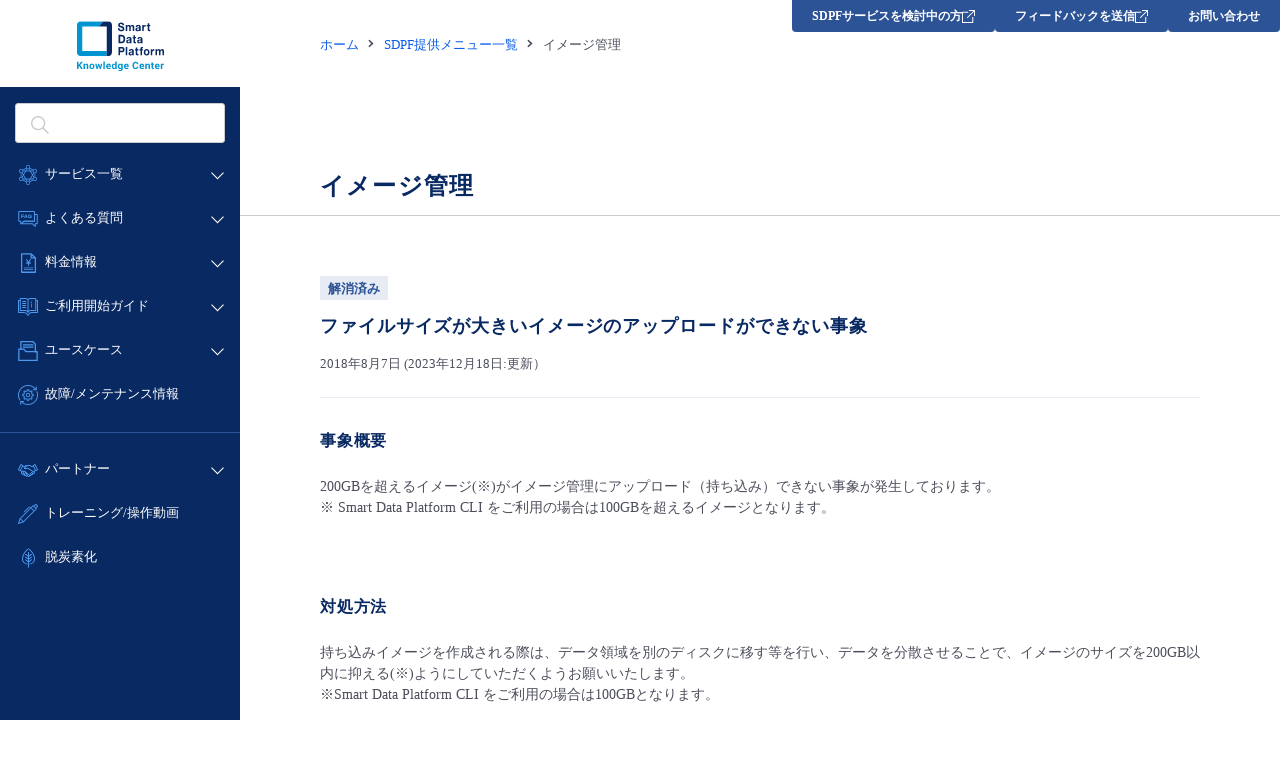

--- FILE ---
content_type: text/html; charset=UTF-8
request_url: https://sdpf.ntt.com/known-issues/image_upload_failure/service/
body_size: 15884
content:
<!-- ↓ハッシュを使わずにクエリストリングでパラメタを管理する場合に記述 -->
<script type="text/javascript">
    !function(){
      var G = GALFSRAM = window.GALFSRAM || {}
      G.mfx = G.mfx || {}
      G.mfx.router_mode = 'history'
    }();
</script>
<!DOCTYPE html>
<html lang="ja">

<head>
	<meta charset="utf-8">
	<link rel="shortcut icon" href="https://sdpf.ntt.com/wp-content/themes/sdpf/images/favicon.ico">
	<link rel="apple-touch-icon" sizes="256x256" href="https://sdpf.ntt.com/wp-content/themes/sdpf/images/favicon.ico">
	<link rel="icon" sizes="256x256" href="https://sdpf.ntt.com/wp-content/themes/sdpf/images/favicon.ico">
	<meta http-equiv="X-UA-Compatible" content="IE=edge">
	<meta name="format-detection" content="telephone=no">
	<meta name="viewport" content="width=device-width">
	<title>ファイルサイズが大きいイメージのアップロードができない事象 | Smart Data Platform Knowledge Center</title>
	<style>img:is([sizes="auto" i], [sizes^="auto," i]) { contain-intrinsic-size: 3000px 1500px }</style>
	
		<!-- All in One SEO 4.8.7 - aioseo.com -->
	<meta name="description" content="事象概要 200GBを超えるイメージ(※)がイメージ管理にアップロード（持ち込み）できない事象が発生しておりま" />
	<meta name="robots" content="max-image-preview:large" />
	<link rel="canonical" href="https://sdpf.ntt.com/known-issues/image_upload_failure/" />
	<meta name="generator" content="All in One SEO (AIOSEO) 4.8.7" />
		<meta property="og:locale" content="ja_JP" />
		<meta property="og:site_name" content="Smart Data Platform Knowledge Center | Smart Data Platform" />
		<meta property="og:type" content="article" />
		<meta property="og:title" content="ファイルサイズが大きいイメージのアップロードができない事象 | Smart Data Platform Knowledge Center" />
		<meta property="og:description" content="事象概要 200GBを超えるイメージ(※)がイメージ管理にアップロード（持ち込み）できない事象が発生しておりま" />
		<meta property="og:url" content="https://sdpf.ntt.com/known-issues/image_upload_failure/" />
		<meta property="article:published_time" content="2018-08-07T01:45:31+00:00" />
		<meta property="article:modified_time" content="2023-12-18T07:17:47+00:00" />
		<meta name="twitter:card" content="summary" />
		<meta name="twitter:title" content="ファイルサイズが大きいイメージのアップロードができない事象 | Smart Data Platform Knowledge Center" />
		<meta name="twitter:description" content="事象概要 200GBを超えるイメージ(※)がイメージ管理にアップロード（持ち込み）できない事象が発生しておりま" />
		<script type="application/ld+json" class="aioseo-schema">
			{"@context":"https:\/\/schema.org","@graph":[{"@type":"BreadcrumbList","@id":"https:\/\/sdpf.ntt.com\/known-issues\/image_upload_failure\/#breadcrumblist","itemListElement":[{"@type":"ListItem","@id":"https:\/\/sdpf.ntt.com#listItem","position":1,"name":"Home","item":"https:\/\/sdpf.ntt.com","nextItem":{"@type":"ListItem","@id":"https:\/\/sdpf.ntt.com\/known-issues\/#listItem","name":"Known Issues"}},{"@type":"ListItem","@id":"https:\/\/sdpf.ntt.com\/known-issues\/#listItem","position":2,"name":"Known Issues","item":"https:\/\/sdpf.ntt.com\/known-issues\/","nextItem":{"@type":"ListItem","@id":"https:\/\/sdpf.ntt.com\/service\/server-instance\/#listItem","name":"\u30b5\u30fc\u30d0\u30fc\u30a4\u30f3\u30b9\u30bf\u30f3\u30b9"},"previousItem":{"@type":"ListItem","@id":"https:\/\/sdpf.ntt.com#listItem","name":"Home"}},{"@type":"ListItem","@id":"https:\/\/sdpf.ntt.com\/service\/server-instance\/#listItem","position":3,"name":"\u30b5\u30fc\u30d0\u30fc\u30a4\u30f3\u30b9\u30bf\u30f3\u30b9","item":"https:\/\/sdpf.ntt.com\/service\/server-instance\/","nextItem":{"@type":"ListItem","@id":"https:\/\/sdpf.ntt.com\/known-issues\/image_upload_failure\/#listItem","name":"\u30d5\u30a1\u30a4\u30eb\u30b5\u30a4\u30ba\u304c\u5927\u304d\u3044\u30a4\u30e1\u30fc\u30b8\u306e\u30a2\u30c3\u30d7\u30ed\u30fc\u30c9\u304c\u3067\u304d\u306a\u3044\u4e8b\u8c61"},"previousItem":{"@type":"ListItem","@id":"https:\/\/sdpf.ntt.com\/known-issues\/#listItem","name":"Known Issues"}},{"@type":"ListItem","@id":"https:\/\/sdpf.ntt.com\/known-issues\/image_upload_failure\/#listItem","position":4,"name":"\u30d5\u30a1\u30a4\u30eb\u30b5\u30a4\u30ba\u304c\u5927\u304d\u3044\u30a4\u30e1\u30fc\u30b8\u306e\u30a2\u30c3\u30d7\u30ed\u30fc\u30c9\u304c\u3067\u304d\u306a\u3044\u4e8b\u8c61","previousItem":{"@type":"ListItem","@id":"https:\/\/sdpf.ntt.com\/service\/server-instance\/#listItem","name":"\u30b5\u30fc\u30d0\u30fc\u30a4\u30f3\u30b9\u30bf\u30f3\u30b9"}}]},{"@type":"Organization","@id":"https:\/\/sdpf.ntt.com\/#organization","name":"Smart Data Platform Knowledge Center","description":"Smart Data Platform","url":"https:\/\/sdpf.ntt.com\/"},{"@type":"WebPage","@id":"https:\/\/sdpf.ntt.com\/known-issues\/image_upload_failure\/#webpage","url":"https:\/\/sdpf.ntt.com\/known-issues\/image_upload_failure\/","name":"\u30d5\u30a1\u30a4\u30eb\u30b5\u30a4\u30ba\u304c\u5927\u304d\u3044\u30a4\u30e1\u30fc\u30b8\u306e\u30a2\u30c3\u30d7\u30ed\u30fc\u30c9\u304c\u3067\u304d\u306a\u3044\u4e8b\u8c61 | Smart Data Platform Knowledge Center","description":"\u4e8b\u8c61\u6982\u8981 200GB\u3092\u8d85\u3048\u308b\u30a4\u30e1\u30fc\u30b8(\u203b)\u304c\u30a4\u30e1\u30fc\u30b8\u7ba1\u7406\u306b\u30a2\u30c3\u30d7\u30ed\u30fc\u30c9\uff08\u6301\u3061\u8fbc\u307f\uff09\u3067\u304d\u306a\u3044\u4e8b\u8c61\u304c\u767a\u751f\u3057\u3066\u304a\u308a\u307e","inLanguage":"ja","isPartOf":{"@id":"https:\/\/sdpf.ntt.com\/#website"},"breadcrumb":{"@id":"https:\/\/sdpf.ntt.com\/known-issues\/image_upload_failure\/#breadcrumblist"},"datePublished":"2018-08-07T10:45:31+09:00","dateModified":"2023-12-18T16:17:47+09:00"},{"@type":"WebSite","@id":"https:\/\/sdpf.ntt.com\/#website","url":"https:\/\/sdpf.ntt.com\/","name":"Smart Data Platform Knowledge Center","alternateName":"SDPF Knowledge Center","description":"Smart Data Platform","inLanguage":"ja","publisher":{"@id":"https:\/\/sdpf.ntt.com\/#organization"}}]}
		</script>
		<!-- All in One SEO -->


<!-- Google Tag Manager for WordPress by gtm4wp.com -->
<script data-cfasync="false" data-pagespeed-no-defer>
	var gtm4wp_datalayer_name = "dataLayer";
	var dataLayer = dataLayer || [];

	const gtm4wp_scrollerscript_debugmode         = false;
	const gtm4wp_scrollerscript_callbacktime      = 100;
	const gtm4wp_scrollerscript_readerlocation    = 150;
	const gtm4wp_scrollerscript_contentelementid  = "content";
	const gtm4wp_scrollerscript_scannertime       = 60;
</script>
<!-- End Google Tag Manager for WordPress by gtm4wp.com --><link rel='dns-prefetch' href='//ce.mf.marsflag.com' />
		<!-- This site uses the Google Analytics by MonsterInsights plugin v9.7.0 - Using Analytics tracking - https://www.monsterinsights.com/ -->
							<script src="//www.googletagmanager.com/gtag/js?id=G-ZL75NGV4G5"  data-cfasync="false" data-wpfc-render="false" type="text/javascript" async></script>
			<script data-cfasync="false" data-wpfc-render="false" type="text/javascript">
				var mi_version = '9.7.0';
				var mi_track_user = true;
				var mi_no_track_reason = '';
								var MonsterInsightsDefaultLocations = {"page_location":"https:\/\/sdpf.ntt.com\/known-issues\/image_upload_failure\/service\/"};
								if ( typeof MonsterInsightsPrivacyGuardFilter === 'function' ) {
					var MonsterInsightsLocations = (typeof MonsterInsightsExcludeQuery === 'object') ? MonsterInsightsPrivacyGuardFilter( MonsterInsightsExcludeQuery ) : MonsterInsightsPrivacyGuardFilter( MonsterInsightsDefaultLocations );
				} else {
					var MonsterInsightsLocations = (typeof MonsterInsightsExcludeQuery === 'object') ? MonsterInsightsExcludeQuery : MonsterInsightsDefaultLocations;
				}

								var disableStrs = [
										'ga-disable-G-ZL75NGV4G5',
									];

				/* Function to detect opted out users */
				function __gtagTrackerIsOptedOut() {
					for (var index = 0; index < disableStrs.length; index++) {
						if (document.cookie.indexOf(disableStrs[index] + '=true') > -1) {
							return true;
						}
					}

					return false;
				}

				/* Disable tracking if the opt-out cookie exists. */
				if (__gtagTrackerIsOptedOut()) {
					for (var index = 0; index < disableStrs.length; index++) {
						window[disableStrs[index]] = true;
					}
				}

				/* Opt-out function */
				function __gtagTrackerOptout() {
					for (var index = 0; index < disableStrs.length; index++) {
						document.cookie = disableStrs[index] + '=true; expires=Thu, 31 Dec 2099 23:59:59 UTC; path=/';
						window[disableStrs[index]] = true;
					}
				}

				if ('undefined' === typeof gaOptout) {
					function gaOptout() {
						__gtagTrackerOptout();
					}
				}
								window.dataLayer = window.dataLayer || [];

				window.MonsterInsightsDualTracker = {
					helpers: {},
					trackers: {},
				};
				if (mi_track_user) {
					function __gtagDataLayer() {
						dataLayer.push(arguments);
					}

					function __gtagTracker(type, name, parameters) {
						if (!parameters) {
							parameters = {};
						}

						if (parameters.send_to) {
							__gtagDataLayer.apply(null, arguments);
							return;
						}

						if (type === 'event') {
														parameters.send_to = monsterinsights_frontend.v4_id;
							var hookName = name;
							if (typeof parameters['event_category'] !== 'undefined') {
								hookName = parameters['event_category'] + ':' + name;
							}

							if (typeof MonsterInsightsDualTracker.trackers[hookName] !== 'undefined') {
								MonsterInsightsDualTracker.trackers[hookName](parameters);
							} else {
								__gtagDataLayer('event', name, parameters);
							}
							
						} else {
							__gtagDataLayer.apply(null, arguments);
						}
					}

					__gtagTracker('js', new Date());
					__gtagTracker('set', {
						'developer_id.dZGIzZG': true,
											});
					if ( MonsterInsightsLocations.page_location ) {
						__gtagTracker('set', MonsterInsightsLocations);
					}
										__gtagTracker('config', 'G-ZL75NGV4G5', {"forceSSL":"true","link_attribution":"true"} );
										window.gtag = __gtagTracker;										(function () {
						/* https://developers.google.com/analytics/devguides/collection/analyticsjs/ */
						/* ga and __gaTracker compatibility shim. */
						var noopfn = function () {
							return null;
						};
						var newtracker = function () {
							return new Tracker();
						};
						var Tracker = function () {
							return null;
						};
						var p = Tracker.prototype;
						p.get = noopfn;
						p.set = noopfn;
						p.send = function () {
							var args = Array.prototype.slice.call(arguments);
							args.unshift('send');
							__gaTracker.apply(null, args);
						};
						var __gaTracker = function () {
							var len = arguments.length;
							if (len === 0) {
								return;
							}
							var f = arguments[len - 1];
							if (typeof f !== 'object' || f === null || typeof f.hitCallback !== 'function') {
								if ('send' === arguments[0]) {
									var hitConverted, hitObject = false, action;
									if ('event' === arguments[1]) {
										if ('undefined' !== typeof arguments[3]) {
											hitObject = {
												'eventAction': arguments[3],
												'eventCategory': arguments[2],
												'eventLabel': arguments[4],
												'value': arguments[5] ? arguments[5] : 1,
											}
										}
									}
									if ('pageview' === arguments[1]) {
										if ('undefined' !== typeof arguments[2]) {
											hitObject = {
												'eventAction': 'page_view',
												'page_path': arguments[2],
											}
										}
									}
									if (typeof arguments[2] === 'object') {
										hitObject = arguments[2];
									}
									if (typeof arguments[5] === 'object') {
										Object.assign(hitObject, arguments[5]);
									}
									if ('undefined' !== typeof arguments[1].hitType) {
										hitObject = arguments[1];
										if ('pageview' === hitObject.hitType) {
											hitObject.eventAction = 'page_view';
										}
									}
									if (hitObject) {
										action = 'timing' === arguments[1].hitType ? 'timing_complete' : hitObject.eventAction;
										hitConverted = mapArgs(hitObject);
										__gtagTracker('event', action, hitConverted);
									}
								}
								return;
							}

							function mapArgs(args) {
								var arg, hit = {};
								var gaMap = {
									'eventCategory': 'event_category',
									'eventAction': 'event_action',
									'eventLabel': 'event_label',
									'eventValue': 'event_value',
									'nonInteraction': 'non_interaction',
									'timingCategory': 'event_category',
									'timingVar': 'name',
									'timingValue': 'value',
									'timingLabel': 'event_label',
									'page': 'page_path',
									'location': 'page_location',
									'title': 'page_title',
									'referrer' : 'page_referrer',
								};
								for (arg in args) {
																		if (!(!args.hasOwnProperty(arg) || !gaMap.hasOwnProperty(arg))) {
										hit[gaMap[arg]] = args[arg];
									} else {
										hit[arg] = args[arg];
									}
								}
								return hit;
							}

							try {
								f.hitCallback();
							} catch (ex) {
							}
						};
						__gaTracker.create = newtracker;
						__gaTracker.getByName = newtracker;
						__gaTracker.getAll = function () {
							return [];
						};
						__gaTracker.remove = noopfn;
						__gaTracker.loaded = true;
						window['__gaTracker'] = __gaTracker;
					})();
									} else {
										console.log("");
					(function () {
						function __gtagTracker() {
							return null;
						}

						window['__gtagTracker'] = __gtagTracker;
						window['gtag'] = __gtagTracker;
					})();
									}
			</script>
			
							<!-- / Google Analytics by MonsterInsights -->
		<script type="text/javascript">
/* <![CDATA[ */
window._wpemojiSettings = {"baseUrl":"https:\/\/s.w.org\/images\/core\/emoji\/16.0.1\/72x72\/","ext":".png","svgUrl":"https:\/\/s.w.org\/images\/core\/emoji\/16.0.1\/svg\/","svgExt":".svg","source":{"concatemoji":"https:\/\/sdpf.ntt.com\/wp-includes\/js\/wp-emoji-release.min.js?ver=6.8.2"}};
/*! This file is auto-generated */
!function(s,n){var o,i,e;function c(e){try{var t={supportTests:e,timestamp:(new Date).valueOf()};sessionStorage.setItem(o,JSON.stringify(t))}catch(e){}}function p(e,t,n){e.clearRect(0,0,e.canvas.width,e.canvas.height),e.fillText(t,0,0);var t=new Uint32Array(e.getImageData(0,0,e.canvas.width,e.canvas.height).data),a=(e.clearRect(0,0,e.canvas.width,e.canvas.height),e.fillText(n,0,0),new Uint32Array(e.getImageData(0,0,e.canvas.width,e.canvas.height).data));return t.every(function(e,t){return e===a[t]})}function u(e,t){e.clearRect(0,0,e.canvas.width,e.canvas.height),e.fillText(t,0,0);for(var n=e.getImageData(16,16,1,1),a=0;a<n.data.length;a++)if(0!==n.data[a])return!1;return!0}function f(e,t,n,a){switch(t){case"flag":return n(e,"\ud83c\udff3\ufe0f\u200d\u26a7\ufe0f","\ud83c\udff3\ufe0f\u200b\u26a7\ufe0f")?!1:!n(e,"\ud83c\udde8\ud83c\uddf6","\ud83c\udde8\u200b\ud83c\uddf6")&&!n(e,"\ud83c\udff4\udb40\udc67\udb40\udc62\udb40\udc65\udb40\udc6e\udb40\udc67\udb40\udc7f","\ud83c\udff4\u200b\udb40\udc67\u200b\udb40\udc62\u200b\udb40\udc65\u200b\udb40\udc6e\u200b\udb40\udc67\u200b\udb40\udc7f");case"emoji":return!a(e,"\ud83e\udedf")}return!1}function g(e,t,n,a){var r="undefined"!=typeof WorkerGlobalScope&&self instanceof WorkerGlobalScope?new OffscreenCanvas(300,150):s.createElement("canvas"),o=r.getContext("2d",{willReadFrequently:!0}),i=(o.textBaseline="top",o.font="600 32px Arial",{});return e.forEach(function(e){i[e]=t(o,e,n,a)}),i}function t(e){var t=s.createElement("script");t.src=e,t.defer=!0,s.head.appendChild(t)}"undefined"!=typeof Promise&&(o="wpEmojiSettingsSupports",i=["flag","emoji"],n.supports={everything:!0,everythingExceptFlag:!0},e=new Promise(function(e){s.addEventListener("DOMContentLoaded",e,{once:!0})}),new Promise(function(t){var n=function(){try{var e=JSON.parse(sessionStorage.getItem(o));if("object"==typeof e&&"number"==typeof e.timestamp&&(new Date).valueOf()<e.timestamp+604800&&"object"==typeof e.supportTests)return e.supportTests}catch(e){}return null}();if(!n){if("undefined"!=typeof Worker&&"undefined"!=typeof OffscreenCanvas&&"undefined"!=typeof URL&&URL.createObjectURL&&"undefined"!=typeof Blob)try{var e="postMessage("+g.toString()+"("+[JSON.stringify(i),f.toString(),p.toString(),u.toString()].join(",")+"));",a=new Blob([e],{type:"text/javascript"}),r=new Worker(URL.createObjectURL(a),{name:"wpTestEmojiSupports"});return void(r.onmessage=function(e){c(n=e.data),r.terminate(),t(n)})}catch(e){}c(n=g(i,f,p,u))}t(n)}).then(function(e){for(var t in e)n.supports[t]=e[t],n.supports.everything=n.supports.everything&&n.supports[t],"flag"!==t&&(n.supports.everythingExceptFlag=n.supports.everythingExceptFlag&&n.supports[t]);n.supports.everythingExceptFlag=n.supports.everythingExceptFlag&&!n.supports.flag,n.DOMReady=!1,n.readyCallback=function(){n.DOMReady=!0}}).then(function(){return e}).then(function(){var e;n.supports.everything||(n.readyCallback(),(e=n.source||{}).concatemoji?t(e.concatemoji):e.wpemoji&&e.twemoji&&(t(e.twemoji),t(e.wpemoji)))}))}((window,document),window._wpemojiSettings);
/* ]]> */
</script>
<link rel='stylesheet' id='mfx-css' href='https://ce.mf.marsflag.com/latest/css/mf-search.css' type='text/css' media='all' />
<link rel='stylesheet' id='mfheader-css' href='https://sdpf.ntt.com/wp-content/themes/sdpf/css/mf-header.css' type='text/css' media='all' />
<style id='wp-emoji-styles-inline-css' type='text/css'>

	img.wp-smiley, img.emoji {
		display: inline !important;
		border: none !important;
		box-shadow: none !important;
		height: 1em !important;
		width: 1em !important;
		margin: 0 0.07em !important;
		vertical-align: -0.1em !important;
		background: none !important;
		padding: 0 !important;
	}
</style>
<link rel='stylesheet' id='wp-block-library-css' href='https://sdpf.ntt.com/wp-includes/css/dist/block-library/style.min.css?ver=6.8.2' type='text/css' media='all' />
<style id='classic-theme-styles-inline-css' type='text/css'>
/*! This file is auto-generated */
.wp-block-button__link{color:#fff;background-color:#32373c;border-radius:9999px;box-shadow:none;text-decoration:none;padding:calc(.667em + 2px) calc(1.333em + 2px);font-size:1.125em}.wp-block-file__button{background:#32373c;color:#fff;text-decoration:none}
</style>
<style id='global-styles-inline-css' type='text/css'>
:root{--wp--preset--aspect-ratio--square: 1;--wp--preset--aspect-ratio--4-3: 4/3;--wp--preset--aspect-ratio--3-4: 3/4;--wp--preset--aspect-ratio--3-2: 3/2;--wp--preset--aspect-ratio--2-3: 2/3;--wp--preset--aspect-ratio--16-9: 16/9;--wp--preset--aspect-ratio--9-16: 9/16;--wp--preset--color--black: #000000;--wp--preset--color--cyan-bluish-gray: #abb8c3;--wp--preset--color--white: #ffffff;--wp--preset--color--pale-pink: #f78da7;--wp--preset--color--vivid-red: #cf2e2e;--wp--preset--color--luminous-vivid-orange: #ff6900;--wp--preset--color--luminous-vivid-amber: #fcb900;--wp--preset--color--light-green-cyan: #7bdcb5;--wp--preset--color--vivid-green-cyan: #00d084;--wp--preset--color--pale-cyan-blue: #8ed1fc;--wp--preset--color--vivid-cyan-blue: #0693e3;--wp--preset--color--vivid-purple: #9b51e0;--wp--preset--gradient--vivid-cyan-blue-to-vivid-purple: linear-gradient(135deg,rgba(6,147,227,1) 0%,rgb(155,81,224) 100%);--wp--preset--gradient--light-green-cyan-to-vivid-green-cyan: linear-gradient(135deg,rgb(122,220,180) 0%,rgb(0,208,130) 100%);--wp--preset--gradient--luminous-vivid-amber-to-luminous-vivid-orange: linear-gradient(135deg,rgba(252,185,0,1) 0%,rgba(255,105,0,1) 100%);--wp--preset--gradient--luminous-vivid-orange-to-vivid-red: linear-gradient(135deg,rgba(255,105,0,1) 0%,rgb(207,46,46) 100%);--wp--preset--gradient--very-light-gray-to-cyan-bluish-gray: linear-gradient(135deg,rgb(238,238,238) 0%,rgb(169,184,195) 100%);--wp--preset--gradient--cool-to-warm-spectrum: linear-gradient(135deg,rgb(74,234,220) 0%,rgb(151,120,209) 20%,rgb(207,42,186) 40%,rgb(238,44,130) 60%,rgb(251,105,98) 80%,rgb(254,248,76) 100%);--wp--preset--gradient--blush-light-purple: linear-gradient(135deg,rgb(255,206,236) 0%,rgb(152,150,240) 100%);--wp--preset--gradient--blush-bordeaux: linear-gradient(135deg,rgb(254,205,165) 0%,rgb(254,45,45) 50%,rgb(107,0,62) 100%);--wp--preset--gradient--luminous-dusk: linear-gradient(135deg,rgb(255,203,112) 0%,rgb(199,81,192) 50%,rgb(65,88,208) 100%);--wp--preset--gradient--pale-ocean: linear-gradient(135deg,rgb(255,245,203) 0%,rgb(182,227,212) 50%,rgb(51,167,181) 100%);--wp--preset--gradient--electric-grass: linear-gradient(135deg,rgb(202,248,128) 0%,rgb(113,206,126) 100%);--wp--preset--gradient--midnight: linear-gradient(135deg,rgb(2,3,129) 0%,rgb(40,116,252) 100%);--wp--preset--font-size--small: 13px;--wp--preset--font-size--medium: 20px;--wp--preset--font-size--large: 36px;--wp--preset--font-size--x-large: 42px;--wp--preset--spacing--20: 0.44rem;--wp--preset--spacing--30: 0.67rem;--wp--preset--spacing--40: 1rem;--wp--preset--spacing--50: 1.5rem;--wp--preset--spacing--60: 2.25rem;--wp--preset--spacing--70: 3.38rem;--wp--preset--spacing--80: 5.06rem;--wp--preset--shadow--natural: 6px 6px 9px rgba(0, 0, 0, 0.2);--wp--preset--shadow--deep: 12px 12px 50px rgba(0, 0, 0, 0.4);--wp--preset--shadow--sharp: 6px 6px 0px rgba(0, 0, 0, 0.2);--wp--preset--shadow--outlined: 6px 6px 0px -3px rgba(255, 255, 255, 1), 6px 6px rgba(0, 0, 0, 1);--wp--preset--shadow--crisp: 6px 6px 0px rgba(0, 0, 0, 1);}:where(.is-layout-flex){gap: 0.5em;}:where(.is-layout-grid){gap: 0.5em;}body .is-layout-flex{display: flex;}.is-layout-flex{flex-wrap: wrap;align-items: center;}.is-layout-flex > :is(*, div){margin: 0;}body .is-layout-grid{display: grid;}.is-layout-grid > :is(*, div){margin: 0;}:where(.wp-block-columns.is-layout-flex){gap: 2em;}:where(.wp-block-columns.is-layout-grid){gap: 2em;}:where(.wp-block-post-template.is-layout-flex){gap: 1.25em;}:where(.wp-block-post-template.is-layout-grid){gap: 1.25em;}.has-black-color{color: var(--wp--preset--color--black) !important;}.has-cyan-bluish-gray-color{color: var(--wp--preset--color--cyan-bluish-gray) !important;}.has-white-color{color: var(--wp--preset--color--white) !important;}.has-pale-pink-color{color: var(--wp--preset--color--pale-pink) !important;}.has-vivid-red-color{color: var(--wp--preset--color--vivid-red) !important;}.has-luminous-vivid-orange-color{color: var(--wp--preset--color--luminous-vivid-orange) !important;}.has-luminous-vivid-amber-color{color: var(--wp--preset--color--luminous-vivid-amber) !important;}.has-light-green-cyan-color{color: var(--wp--preset--color--light-green-cyan) !important;}.has-vivid-green-cyan-color{color: var(--wp--preset--color--vivid-green-cyan) !important;}.has-pale-cyan-blue-color{color: var(--wp--preset--color--pale-cyan-blue) !important;}.has-vivid-cyan-blue-color{color: var(--wp--preset--color--vivid-cyan-blue) !important;}.has-vivid-purple-color{color: var(--wp--preset--color--vivid-purple) !important;}.has-black-background-color{background-color: var(--wp--preset--color--black) !important;}.has-cyan-bluish-gray-background-color{background-color: var(--wp--preset--color--cyan-bluish-gray) !important;}.has-white-background-color{background-color: var(--wp--preset--color--white) !important;}.has-pale-pink-background-color{background-color: var(--wp--preset--color--pale-pink) !important;}.has-vivid-red-background-color{background-color: var(--wp--preset--color--vivid-red) !important;}.has-luminous-vivid-orange-background-color{background-color: var(--wp--preset--color--luminous-vivid-orange) !important;}.has-luminous-vivid-amber-background-color{background-color: var(--wp--preset--color--luminous-vivid-amber) !important;}.has-light-green-cyan-background-color{background-color: var(--wp--preset--color--light-green-cyan) !important;}.has-vivid-green-cyan-background-color{background-color: var(--wp--preset--color--vivid-green-cyan) !important;}.has-pale-cyan-blue-background-color{background-color: var(--wp--preset--color--pale-cyan-blue) !important;}.has-vivid-cyan-blue-background-color{background-color: var(--wp--preset--color--vivid-cyan-blue) !important;}.has-vivid-purple-background-color{background-color: var(--wp--preset--color--vivid-purple) !important;}.has-black-border-color{border-color: var(--wp--preset--color--black) !important;}.has-cyan-bluish-gray-border-color{border-color: var(--wp--preset--color--cyan-bluish-gray) !important;}.has-white-border-color{border-color: var(--wp--preset--color--white) !important;}.has-pale-pink-border-color{border-color: var(--wp--preset--color--pale-pink) !important;}.has-vivid-red-border-color{border-color: var(--wp--preset--color--vivid-red) !important;}.has-luminous-vivid-orange-border-color{border-color: var(--wp--preset--color--luminous-vivid-orange) !important;}.has-luminous-vivid-amber-border-color{border-color: var(--wp--preset--color--luminous-vivid-amber) !important;}.has-light-green-cyan-border-color{border-color: var(--wp--preset--color--light-green-cyan) !important;}.has-vivid-green-cyan-border-color{border-color: var(--wp--preset--color--vivid-green-cyan) !important;}.has-pale-cyan-blue-border-color{border-color: var(--wp--preset--color--pale-cyan-blue) !important;}.has-vivid-cyan-blue-border-color{border-color: var(--wp--preset--color--vivid-cyan-blue) !important;}.has-vivid-purple-border-color{border-color: var(--wp--preset--color--vivid-purple) !important;}.has-vivid-cyan-blue-to-vivid-purple-gradient-background{background: var(--wp--preset--gradient--vivid-cyan-blue-to-vivid-purple) !important;}.has-light-green-cyan-to-vivid-green-cyan-gradient-background{background: var(--wp--preset--gradient--light-green-cyan-to-vivid-green-cyan) !important;}.has-luminous-vivid-amber-to-luminous-vivid-orange-gradient-background{background: var(--wp--preset--gradient--luminous-vivid-amber-to-luminous-vivid-orange) !important;}.has-luminous-vivid-orange-to-vivid-red-gradient-background{background: var(--wp--preset--gradient--luminous-vivid-orange-to-vivid-red) !important;}.has-very-light-gray-to-cyan-bluish-gray-gradient-background{background: var(--wp--preset--gradient--very-light-gray-to-cyan-bluish-gray) !important;}.has-cool-to-warm-spectrum-gradient-background{background: var(--wp--preset--gradient--cool-to-warm-spectrum) !important;}.has-blush-light-purple-gradient-background{background: var(--wp--preset--gradient--blush-light-purple) !important;}.has-blush-bordeaux-gradient-background{background: var(--wp--preset--gradient--blush-bordeaux) !important;}.has-luminous-dusk-gradient-background{background: var(--wp--preset--gradient--luminous-dusk) !important;}.has-pale-ocean-gradient-background{background: var(--wp--preset--gradient--pale-ocean) !important;}.has-electric-grass-gradient-background{background: var(--wp--preset--gradient--electric-grass) !important;}.has-midnight-gradient-background{background: var(--wp--preset--gradient--midnight) !important;}.has-small-font-size{font-size: var(--wp--preset--font-size--small) !important;}.has-medium-font-size{font-size: var(--wp--preset--font-size--medium) !important;}.has-large-font-size{font-size: var(--wp--preset--font-size--large) !important;}.has-x-large-font-size{font-size: var(--wp--preset--font-size--x-large) !important;}
:where(.wp-block-post-template.is-layout-flex){gap: 1.25em;}:where(.wp-block-post-template.is-layout-grid){gap: 1.25em;}
:where(.wp-block-columns.is-layout-flex){gap: 2em;}:where(.wp-block-columns.is-layout-grid){gap: 2em;}
:root :where(.wp-block-pullquote){font-size: 1.5em;line-height: 1.6;}
</style>
<link rel='stylesheet' id='common_pc-css' href='https://sdpf.ntt.com/wp-content/themes/sdpf/css/common.css' type='text/css' media='all' />
<link rel='stylesheet' id='common_breakpoint-css' href='https://sdpf.ntt.com/wp-content/themes/sdpf/css/common-bp.css' type='text/css' media='all' />
<link rel='stylesheet' id='common_sp-css' href='https://sdpf.ntt.com/wp-content/themes/sdpf/css/common-sp.css' type='text/css' media='all' />
<link rel='stylesheet' id='common_bootstrap-css' href='https://sdpf.ntt.com/wp-content/themes/sdpf/css/common-bs.css' type='text/css' media='all' />
<script type="text/javascript" src="https://sdpf.ntt.com/wp-content/plugins/google-analytics-for-wordpress/assets/js/frontend-gtag.min.js?ver=9.7.0" id="monsterinsights-frontend-script-js" async="async" data-wp-strategy="async"></script>
<script data-cfasync="false" data-wpfc-render="false" type="text/javascript" id='monsterinsights-frontend-script-js-extra'>/* <![CDATA[ */
var monsterinsights_frontend = {"js_events_tracking":"true","download_extensions":"doc,pdf,ppt,zip,xls,docx,pptx,xlsx","inbound_paths":"[{\"path\":\"\\\/go\\\/\",\"label\":\"affiliate\"},{\"path\":\"\\\/recommend\\\/\",\"label\":\"affiliate\"}]","home_url":"https:\/\/sdpf.ntt.com","hash_tracking":"false","v4_id":"G-ZL75NGV4G5"};/* ]]> */
</script>
<script type="text/javascript" src="https://sdpf.ntt.com/wp-content/plugins/duracelltomi-google-tag-manager/dist/js/analytics-talk-content-tracking.js?ver=1.22" id="gtm4wp-scroll-tracking-js"></script>
<script type="text/javascript" src="https://sdpf.ntt.com/wp-content/themes/sdpf/js/jquery.js" id="jquery-js"></script>
<script type="text/javascript" src="https://sdpf.ntt.com/wp-content/themes/sdpf/js/common.js" id="common_js-js"></script>
<link rel="https://api.w.org/" href="https://sdpf.ntt.com/wp-json/" /><link rel="EditURI" type="application/rsd+xml" title="RSD" href="https://sdpf.ntt.com/xmlrpc.php?rsd" />
<link rel='shortlink' href='https://sdpf.ntt.com/?p=3804' />
<link rel="alternate" title="oEmbed (JSON)" type="application/json+oembed" href="https://sdpf.ntt.com/wp-json/oembed/1.0/embed?url=https%3A%2F%2Fsdpf.ntt.com%2Fknown-issues%2Fimage_upload_failure%2F" />
<link rel="alternate" title="oEmbed (XML)" type="text/xml+oembed" href="https://sdpf.ntt.com/wp-json/oembed/1.0/embed?url=https%3A%2F%2Fsdpf.ntt.com%2Fknown-issues%2Fimage_upload_failure%2F&#038;format=xml" />

<!-- Google Tag Manager for WordPress by gtm4wp.com -->
<!-- GTM Container placement set to footer -->
<script data-cfasync="false" data-pagespeed-no-defer type="text/javascript">
	var dataLayer_content = {"pagePostType":"known-issues","pagePostType2":"single-known-issues","pagePostAuthor":"sdpf_kc_system_user"};
	dataLayer.push( dataLayer_content );
</script>
<script data-cfasync="false" data-pagespeed-no-defer type="text/javascript">
(function(w,d,s,l,i){w[l]=w[l]||[];w[l].push({'gtm.start':
new Date().getTime(),event:'gtm.js'});var f=d.getElementsByTagName(s)[0],
j=d.createElement(s),dl=l!='dataLayer'?'&l='+l:'';j.async=true;j.src=
'//www.googletagmanager.com/gtm.js?id='+i+dl;f.parentNode.insertBefore(j,f);
})(window,document,'script','dataLayer','GTM-PJPQS7W');
</script>
<!-- End Google Tag Manager for WordPress by gtm4wp.com -->	<link rel="index" href="https://sdpf.ntt.com">
</head>

<body class="wp-singular known-issues-template-default single single-known-issues postid-3804 wp-theme-sdpf ja">
	<div id="whole-cont">
		<aside>
			<nav id="aside-menu">
				<div class="aside-panel ">
										<div class="sp-menu">
						<div id="sp-menu-opener"></div>
						<h1><a href="/"><img src="https://sdpf.ntt.com/wp-content/themes/sdpf/images/logo.svg" width="87" height="51" alt="Smart Data Platform"></a></h1>
						<div id="sp-search-opener"></div>
					</div>
					<div id="aside-search">
						<div class="mf_finder_header">
							<!-- ↓検索窓用カスタムエレメント --> <mf-search-box
							submit-text=""
							doctype-hidden 
							pagemax-hidden
							imgsize-hidden
							sort-hidden
							imgsize-default="1"
							suggest-max="5"
							use-links
							category-all-text="ECL1.0/2.0"
							category-csv="ECL2.0,ECL1.0"
							ajax-url="https://finder.api.mf.marsflag.com/api/v1/finder_service/documents/259321f6/search"
							serp-url="/search"></mf-search-box>
						</div>
					</div>
					<!-- marsfinderoff: index -->
					
<div class="menu__wrapper">
	<ul class="main-menu main-menu__lists">
						<li class="icon_service "
			data-first-menu-num="1">
						<span class="m-attribute js-sub-menu-open">サービス一覧</span>
						<section class="sub-menu">
				<ul class="sub-menu__lists lists">
																									<li class="icon_data"
						id=""										
						data-first-menu-sub-menu-num="1-1">
																								<span class="m-attribute">データ利活用</span>
																																				<div>
														<div>
								<h2>加工</h2>
								<ul>
																		<li>
																				<span>データ統合</span>
																				<a href="/services/informatica/">Next Generation iPaaS Powered by Informatica</a>
									</li>
																	</ul>
							</div>
														<div>
								<h2>可視化</h2>
								<ul>
																		<li>
																				<span>ゼロクリックBI</span>
																				<a href="/services/hyperintelligence/">HyperIntelligence</a>
									</li>
																	</ul>
							</div>
														<div>
								<h2>分析</h2>
								<ul>
																		<li>
																				<span>機械学習モデル生成自動化</span>
																				<a href="/services/datarobot/">DataRobot</a>
									</li>
																		<li>
																				<span>ノンコーディングAIモデル開発ツール</span>
																				<a href="/services/nodeai/">Node-AI</a>
									</li>
																	</ul>
							</div>
														<div>
								<h2>データマネジメント</h2>
								<ul>
																		<li>
																				<span>データマネジメントプラットフォーム</span>
																				<a href="/services/iquattro/">iQuattro</a>
									</li>
																		<li>
																				<span>デジタルワーカープラットフォーム</span>
																				<a href="/services/blueprism/">Blue Prism Cloud</a>
									</li>
																		<li>
																				<span>データカタログ</span>
																				<a href="/services/informatica-edc/">Informatica Enterprise Data Catalog</a>
									</li>
																		<li>
																				<span>データガバナンス</span>
																				<a href="/services/informatica-axon/">Informatica Axon Data Governance</a>
									</li>
																		<li>
																				<span></span>
																				<a href="/services/databricks/">Lakehouse / Databricks</a>
									</li>
																	</ul>
							</div>
													</div>
											</li>
																				<li class="icon_cloud"
						id=""										
						data-first-menu-sub-menu-num="1-2">
																								<span class="m-attribute">クラウド/サーバー</span>
																																				<div>
														<div>
								<h2>ハイパーバイザー</h2>
								<ul>
																		<li>
																				<span></span>
																				<a href="/services/vsphere/">vSphere</a>
									</li>
																		<li>
																				<span></span>
																				<a href="/services/hyper-v/">Hyper-V</a>
									</li>
																	</ul>
							</div>
														<div>
								<h2>仮想サーバー</h2>
								<ul>
																		<li>
																				<span></span>
																				<a href="/services/server-instance/">サーバーインスタンス</a>
									</li>
																		<li>
																				<span></span>
																				<a href="/services/image-storage/">イメージ管理</a>
									</li>
																	</ul>
							</div>
														<div>
								<h2>物理サーバー</h2>
								<ul>
																		<li>
																				<span></span>
																				<a href="/services/baremetal-server/">ベアメタルサーバー</a>
									</li>
																		<li>
																				<span></span>
																				<a href="/services/gpu-server/">GPUサーバー</a>
									</li>
																	</ul>
							</div>
														<div>
								<h2>ストレージ</h2>
								<ul>
																		<li>
																				<span></span>
																				<a href="/services/block-storage/">ブロックストレージ</a>
									</li>
																		<li>
																				<span></span>
																				<a href="/services/file-storage/">ファイルストレージ</a>
									</li>
																		<li>
																				<span></span>
																				<a href="/services/wasabi/">Wasabiオブジェクトストレージ</a>
									</li>
																	</ul>
							</div>
														<div>
								<h2>セキュリティ</h2>
								<ul>
																		<li>
																				<span></span>
																				<a href="/services/managed-anti-virus/">Managed Anti-Virus</a>
									</li>
																		<li>
																				<span></span>
																				<a href="/services/managed-virtual-patch/">Managed Virtual Patch</a>
									</li>
																		<li>
																				<span></span>
																				<a href="/services/managed-security-package/">Managed Host-based Security Package</a>
									</li>
																	</ul>
							</div>
														<div>
								<h2>ミドルウェア/ライセンス</h2>
								<ul>
																		<li>
																				<span></span>
																				<a href="/services/oracle/">Oracle</a>
									</li>
																		<li>
																				<span></span>
																				<a href="/services/sql-server/">SQL Server</a>
									</li>
																		<li>
																				<span></span>
																				<a href="/services/arcserve/">Arcserve Unified Data Protection</a>
									</li>
																		<li>
																				<span></span>
																				<a href="/services/hulft/">HULFT</a>
									</li>
																		<li>
																				<span></span>
																				<a href="/services/rds-sal/">Windows Server Remote Desktop Services SAL</a>
									</li>
																	</ul>
							</div>
														<div>
								<h2>プラットフォームサービス</h2>
								<ul>
																		<li>
																				<span></span>
																				<a href="/services/eclforerp/">Enterprise Cloud for ERP</a>
									</li>
																		<li>
																				<span></span>
																				<a href="/services/vmware-platform/">IaaS Powered by VMware</a>
									</li>
																	</ul>
							</div>
														<div>
								<h2>パートナークラウド</h2>
								<ul>
																		<li>
																				<span></span>
																				<a href="/services/power-systems/">Power Systems</a>
									</li>
																		<li>
																				<span></span>
																				<a href="/services/microsoft-azure/">Hybrid Cloud with Microsoft Azure</a>
									</li>
																		<li>
																				<span></span>
																				<a href="/services/google-cloud-platform/">Hybrid Cloud with GCP</a>
									</li>
																		<li>
																				<span></span>
																				<a href="/services/amazon-web-services/">Hybrid Cloud with AWS</a>
									</li>
																	</ul>
							</div>
														<div>
								<h2>バックアップ</h2>
								<ul>
																		<li>
																				<span></span>
																				<a href="/services/arcserve-cloud-direct/">Arcserve Cloud Direct</a>
									</li>
																	</ul>
							</div>
														<div>
								<h2>構築/開発ツール</h2>
								<ul>
																		<li>
																				<span></span>
																				<a href="/services/skyway/">WebRTC Platform SkyWay</a>
									</li>
																	</ul>
							</div>
													</div>
											</li>
																				<li class="icon_network"
						id=""										
						data-first-menu-sub-menu-num="1-3">
																								<span class="m-attribute">ネットワーク</span>
																																				<div>
														<div>
								<h2>統合ネットワーク/関連サービス</h2>
								<ul>
																		<li>
																				<span></span>
																				<a href="/services/rink/">docomo business RINK セキュアドWAN</a>
									</li>
																		<li>
																				<span></span>
																				<a href="/services/wan-security/">docomo business RINK WANセキュリティ</a>
									</li>
																		<li>
																				<span></span>
																				<a href="/services/idaas/">docomo business RINK IDaaS</a>
									</li>
																	</ul>
							</div>
														<div>
								<h2>相互接続/関連サービス</h2>
								<ul>
																		<li>
																				<span></span>
																				<a href="/services/fic/">Flexible InterConnect</a>
									</li>
																		<li>
																				<span>クラウド/サーバー</span>
																				<a href="/services/internet-gw/">インターネット接続ゲートウェイ</a>
									</li>
																		<li>
																				<span>クラウド/サーバー</span>
																				<a href="/services/fic-gw/">Flexible InterConnect接続ゲートウェイ</a>
									</li>
																		<li>
																				<span>クラウド/サーバー</span>
																				<a href="/services/cic/">コロケーション接続</a>
									</li>
																		<li>
																				<span>クラウド/サーバー</span>
																				<a href="/services/region-interconnectivity/">リージョン間接続</a>
									</li>
																		<li>
																				<span>クラウド/サーバー</span>
																				<a href="/services/tenant-interconnectivity/">テナント間接続</a>
									</li>
																		<li>
																				<span>クラウド/サーバー</span>
																				<a href="/services/mec-gw/">docomo MEC接続ゲートウェイ</a>
									</li>
																		<li>
																				<span>クラウド/サーバー</span>
																				<a href="/services/wasabi-gw/">Wasabi接続ゲートウェイ</a>
									</li>
																	</ul>
							</div>
														<div>
								<h2>インターネット/関連サービス</h2>
								<ul>
																		<li>
																				<span></span>
																				<a href="/services/ocnx/">Super OCN Flexible Connect</a>
									</li>
																		<li>
																				<span></span>
																				<a href="/services/vutm2/">vUTM2</a>
									</li>
																		<li>
																				<span></span>
																				<a href="/services/dns/">DNS</a>
									</li>
																		<li>
																				<span></span>
																				<a href="/services/fsg/">Flexible Secure Gateway</a>
									</li>
																		<li>
																				<span></span>
																				<a href="/services/cdn-akamai/">CDN/Edge Platform Powered by Akamai</a>
									</li>
																		<li>
																				<span></span>
																				<a href="/services/fig/">Flexible Internet Gateway</a>
									</li>
																		<li>
																				<span></span>
																				<a href="/services/swa/">Secure Web Access</a>
									</li>
																	</ul>
							</div>
														<div>
								<h2>クラウド/サーバー ローカルネットワーク</h2>
								<ul>
																		<li>
																				<span></span>
																				<a href="/services/logical-network/">ロジカルネットワーク</a>
									</li>
																		<li>
																				<span></span>
																				<a href="/services/common-function-gw/">共通機能ゲートウェイ</a>
									</li>
																		<li>
																				<span></span>
																				<a href="/services/loadbalancer/">ロードバランサー</a>
									</li>
																		<li>
																				<span></span>
																				<a href="/services/managed-lb/">Managed Load Balancer</a>
									</li>
																	</ul>
							</div>
														<div>
								<h2>クラウド/サーバー ネットワークセキュリティ</h2>
								<ul>
																		<li>
																				<span></span>
																				<a href="/services/firewall/">ファイアウォール</a>
									</li>
																		<li>
																				<span></span>
																				<a href="/services/managed-firewall/">Managed Firewall</a>
									</li>
																		<li>
																				<span></span>
																				<a href="/services/managed-utm/">Managed UTM</a>
									</li>
																		<li>
																				<span></span>
																				<a href="/services/managed-waf/">Managed WAF</a>
									</li>
																		<li>
																				<span></span>
																				<a href="/services/security-group/">セキュリティグループ</a>
									</li>
																	</ul>
							</div>
														<div>
								<h2>リモートアクセス</h2>
								<ul>
																		<li>
																				<span></span>
																				<a href="/services/fra/">Flexible Remote Access</a>
									</li>
																		<li>
																				<span></span>
																				<a href="/services/mobile-connect/">モバイルコネクト</a>
									</li>
																		<li>
																				<span></span>
																				<a href="/services/globalsase-pa/">グローバルSASE powered by Prisma Access</a>
									</li>
																	</ul>
							</div>
													</div>
											</li>
																				<li class="icon_iot"
						id=""										
						data-first-menu-sub-menu-num="1-4">
																								<span class="m-attribute">IoT</span>
																																				<div>
														<div>
								<h2>統合IoTサービス</h2>
								<ul>
																		<li>
																				<span></span>
																				<a href="/services/sign/">docomo business SIGN</a>
									</li>
																	</ul>
							</div>
														<div>
								<h2>IoT Connect</h2>
								<ul>
																		<li>
																				<span></span>
																				<a href="/services/icms/">IoT Connect Mobile Type S</a>
									</li>
																		<li>
																				<span></span>
																				<a href="/services/icgw/">IoT Connect Gateway</a>
									</li>
																	</ul>
							</div>
														<div>
								<h2>IoTプラットフォーム</h2>
								<ul>
																		<li>
																				<span></span>
																				<a href="/services/things-cloud/">Things Cloud®</a>
									</li>
																	</ul>
							</div>
													</div>
											</li>
																				<li class="icon_monitor"
						id=""										
						data-first-menu-sub-menu-num="1-5">
																								<span class="m-attribute">モニタリング/監査</span>
																																				<div>
														<div>
								<h2>リソースモニタリング</h2>
								<ul>
																		<li>
																				<span>クラウド/サーバー</span>
																				<a href="/services/monitoring/">モニタリング</a>
									</li>
																	</ul>
							</div>
													</div>
											</li>
																				<li class="icon_support"
						id=""										
						data-first-menu-sub-menu-num="1-6">
																								<span class="m-attribute">サポート</span>
																																				<div>
														<div>
								<h2>無償サポート</h2>
								<ul>
																		<li>
																				<span></span>
																				<a href="/services/support/">ベーシック</a>
									</li>
																	</ul>
							</div>
														<div>
								<h2>有償サポート</h2>
								<ul>
																		<li>
																				<span></span>
																				<a href="/services/pss/">Professional Support Services</a>
									</li>
																	</ul>
							</div>
													</div>
											</li>
																				<li class="icon_about-sss"
						id=""										
						data-first-menu-sub-menu-num="1-7">
																								<span class="m-attribute">管理機能</span>
																																				<div>
														<div>
								<h2>管理機能</h2>
								<ul>
																		<li>
																				<span></span>
																				<a href="/about-sss/">管理機能</a>
									</li>
																	</ul>
							</div>
													</div>
											</li>
																				<li class=""
						id="menu_all"										
						data-first-menu-sub-menu-num="1-0">
																		<a  href="/services/">すべてのメニューを見る</a>
																							</li>
																			</ul>
			</section>
		</li>
						<li class="icon_faq "
			data-first-menu-num="2">
						<span class="m-attribute js-sub-menu-open">よくある質問</span>
						<section class="sub-menu">
				<ul class="sub-menu__lists lists">
																									<li class="icon_data"
						id=""										
						data-first-menu-sub-menu-num="2-1">
																								<span class="m-attribute">データ利活用</span>
																																				<div>
														<div>
								<h2>加工</h2>
								<ul>
																		<li>
																				<span>データ統合</span>
																				<a href="/services/informatica/">Next Generation iPaaS Powered by Informatica</a>
									</li>
																	</ul>
							</div>
														<div>
								<h2>可視化</h2>
								<ul>
																		<li>
																				<span>ゼロクリックBI</span>
																				<a href="/services/hyperintelligence/">HyperIntelligence</a>
									</li>
																	</ul>
							</div>
														<div>
								<h2>分析</h2>
								<ul>
																		<li>
																				<span>機械学習モデル生成自動化</span>
																				<a href="/services/datarobot/">DataRobot</a>
									</li>
																		<li>
																				<span>ノンコーディングAIモデル開発ツール</span>
																				<a href="/services/nodeai/">Node-AI</a>
									</li>
																	</ul>
							</div>
														<div>
								<h2>データマネジメント</h2>
								<ul>
																		<li>
																				<span>データマネジメントプラットフォーム</span>
																				<a href="/services/iquattro/">iQuattro</a>
									</li>
																		<li>
																				<span>デジタルワーカープラットフォーム</span>
																				<a href="/services/blueprism/">Blue Prism Cloud</a>
									</li>
																		<li>
																				<span>データカタログ</span>
																				<a href="/services/informatica-edc/">Informatica Enterprise Data Catalog</a>
									</li>
																		<li>
																				<span>データガバナンス</span>
																				<a href="/services/informatica-axon/">Informatica Axon Data Governance</a>
									</li>
																		<li>
																				<span></span>
																				<a href="/services/databricks/">Lakehouse / Databricks</a>
									</li>
																	</ul>
							</div>
													</div>
											</li>
																				<li class="icon_cloud"
						id=""										
						data-first-menu-sub-menu-num="2-2">
																								<span class="m-attribute">クラウド/サーバー</span>
																																				<div>
														<div>
								<h2>ハイパーバイザー</h2>
								<ul>
																		<li>
																				<span></span>
																				<a href="/services/vsphere/faq/">vSphere</a>
									</li>
																		<li>
																				<span></span>
																				<a href="/services/hyper-v/faq/">Hyper-V</a>
									</li>
																	</ul>
							</div>
														<div>
								<h2>仮想サーバー</h2>
								<ul>
																		<li>
																				<span></span>
																				<a href="/services/server-instance/faq/">サーバーインスタンス</a>
									</li>
																		<li>
																				<span></span>
																				<a href="/services/image-storage/faq/">イメージ管理</a>
									</li>
																	</ul>
							</div>
														<div>
								<h2>物理サーバー</h2>
								<ul>
																		<li>
																				<span></span>
																				<a href="/services/baremetal-server/faq/">ベアメタルサーバー</a>
									</li>
																		<li>
																				<span></span>
																				<a href="/services/gpu-server/">GPUサーバー</a>
									</li>
																	</ul>
							</div>
														<div>
								<h2>ストレージ</h2>
								<ul>
																		<li>
																				<span></span>
																				<a href="/services/block-storage/faq/">ブロックストレージ</a>
									</li>
																		<li>
																				<span></span>
																				<a href="/services/file-storage/faq/">ファイルストレージ</a>
									</li>
																		<li>
																				<span></span>
																				<a href="/services/wasabi/faq/">Wasabiオブジェクトストレージ</a>
									</li>
																	</ul>
							</div>
														<div>
								<h2>セキュリティ</h2>
								<ul>
																		<li>
																				<span></span>
																				<a href="/services/managed-anti-virus/faq/">Managed Anti-Virus</a>
									</li>
																		<li>
																				<span></span>
																				<a href="/services/managed-virtual-patch/faq/">Managed Virtual Patch</a>
									</li>
																		<li>
																				<span></span>
																				<a href="/services/managed-security-package/faq/">Managed Host-based Security Package</a>
									</li>
																	</ul>
							</div>
														<div>
								<h2>ミドルウェア/ライセンス</h2>
								<ul>
																		<li>
																				<span></span>
																				<a href="/services/oracle/faq/">Oracle</a>
									</li>
																		<li>
																				<span></span>
																				<a href="/services/sql-server/faq/">SQL Server</a>
									</li>
																		<li>
																				<span></span>
																				<a href="/services/arcserve/faq/">Arcserve Unified Data Protection</a>
									</li>
																		<li>
																				<span></span>
																				<a href="/services/hulft/faq/">HULFT</a>
									</li>
																		<li>
																				<span></span>
																				<a href="/services/rds-sal/faq/">Windows Server Remote Desktop Services SAL</a>
									</li>
																	</ul>
							</div>
														<div>
								<h2>プラットフォームサービス</h2>
								<ul>
																		<li>
																				<span></span>
																				<a href="/services/eclforerp/">Enterprise Cloud for ERP</a>
									</li>
																		<li>
																				<span></span>
																				<a href="/services/vmware-platform/faq/">IaaS Powered by VMware</a>
									</li>
																	</ul>
							</div>
														<div>
								<h2>パートナークラウド</h2>
								<ul>
																		<li>
																				<span></span>
																				<a href="/services/power-systems/faq/">Power Systems</a>
									</li>
																		<li>
																				<span></span>
																				<a href="/services/microsoft-azure/faq/">Hybrid Cloud with Microsoft Azure</a>
									</li>
																		<li>
																				<span></span>
																				<a href="/services/google-cloud-platform/faq/">Hybrid Cloud with GCP</a>
									</li>
																		<li>
																				<span></span>
																				<a href="/services/amazon-web-services/faq/">Hybrid Cloud with AWS</a>
									</li>
																	</ul>
							</div>
														<div>
								<h2>バックアップ</h2>
								<ul>
																		<li>
																				<span></span>
																				<a href="/services/arcserve-cloud-direct/faq/">Arcserve Cloud Direct</a>
									</li>
																	</ul>
							</div>
														<div>
								<h2>構築/開発ツール</h2>
								<ul>
																		<li>
																				<span></span>
																				<a href="/services/skyway/faq/">WebRTC Platform SkyWay</a>
									</li>
																	</ul>
							</div>
													</div>
											</li>
																				<li class="icon_network"
						id=""										
						data-first-menu-sub-menu-num="2-3">
																								<span class="m-attribute">ネットワーク</span>
																																				<div>
														<div>
								<h2>統合ネットワーク/関連サービス</h2>
								<ul>
																		<li>
																				<span></span>
																				<a href="/services/rink/faq/">docomo business RINK セキュアドWAN</a>
									</li>
																		<li>
																				<span></span>
																				<a href="/services/wan-security/faq/">docomo business RINK WANセキュリティ</a>
									</li>
																		<li>
																				<span></span>
																				<a href="/services/idaas/faq/">docomo business RINK IDaaS</a>
									</li>
																	</ul>
							</div>
														<div>
								<h2>相互接続/関連サービス</h2>
								<ul>
																		<li>
																				<span></span>
																				<a href="/services/fic/faq/">Flexible InterConnect</a>
									</li>
																		<li>
																				<span>クラウド/サーバー</span>
																				<a href="/services/internet-gw/faq/">インターネット接続ゲートウェイ</a>
									</li>
																		<li>
																				<span>クラウド/サーバー</span>
																				<a href="/services/fic-gw/faq/">Flexible InterConnect接続ゲートウェイ</a>
									</li>
																		<li>
																				<span>クラウド/サーバー</span>
																				<a href="/services/cic/faq/">コロケーション接続</a>
									</li>
																		<li>
																				<span>クラウド/サーバー</span>
																				<a href="/services/region-interconnectivity/faq/">リージョン間接続</a>
									</li>
																		<li>
																				<span>クラウド/サーバー</span>
																				<a href="/services/tenant-interconnectivity/faq/">テナント間接続</a>
									</li>
																		<li>
																				<span>クラウド/サーバー</span>
																				<a href="/services/mec-gw/faq/">docomo MEC接続ゲートウェイ</a>
									</li>
																		<li>
																				<span>クラウド/サーバー</span>
																				<a href="/services/wasabi-gw/faq/">Wasabi接続ゲートウェイ</a>
									</li>
																	</ul>
							</div>
														<div>
								<h2>インターネット/関連サービス</h2>
								<ul>
																		<li>
																				<span></span>
																				<a href="/services/ocnx/faq/">Super OCN Flexible Connect</a>
									</li>
																		<li>
																				<span></span>
																				<a href="/services/vutm2/faq/">vUTM2</a>
									</li>
																		<li>
																				<span></span>
																				<a href="/services/dns/faq/">DNS</a>
									</li>
																		<li>
																				<span></span>
																				<a href="/services/fsg/faq/">Flexible Secure Gateway</a>
									</li>
																		<li>
																				<span></span>
																				<a href="/services/cdn-akamai/faq/">CDN/Edge Platform Powered by Akamai</a>
									</li>
																		<li>
																				<span></span>
																				<a href="/services/fig/faq/">Flexible Internet Gateway</a>
									</li>
																		<li>
																				<span></span>
																				<a href="/services/swa/faq/">Secure Web Access</a>
									</li>
																	</ul>
							</div>
														<div>
								<h2>クラウド/サーバー ローカルネットワーク</h2>
								<ul>
																		<li>
																				<span></span>
																				<a href="/services/logical-network/faq/">ロジカルネットワーク</a>
									</li>
																		<li>
																				<span></span>
																				<a href="/services/common-function-gw/faq/">共通機能ゲートウェイ</a>
									</li>
																		<li>
																				<span></span>
																				<a href="/services/loadbalancer/faq/">ロードバランサー</a>
									</li>
																		<li>
																				<span></span>
																				<a href="/services/managed-lb/faq/">Managed Load Balancer</a>
									</li>
																	</ul>
							</div>
														<div>
								<h2>クラウド/サーバー ネットワークセキュリティ</h2>
								<ul>
																		<li>
																				<span></span>
																				<a href="/services/firewall/faq/">ファイアウォール</a>
									</li>
																		<li>
																				<span></span>
																				<a href="/services/managed-firewall/faq/">Managed Firewall</a>
									</li>
																		<li>
																				<span></span>
																				<a href="/services/managed-utm/faq/">Managed UTM</a>
									</li>
																		<li>
																				<span></span>
																				<a href="/services/managed-waf/faq/">Managed WAF</a>
									</li>
																		<li>
																				<span></span>
																				<a href="/services/security-group/faq/">セキュリティグループ</a>
									</li>
																	</ul>
							</div>
														<div>
								<h2>リモートアクセス</h2>
								<ul>
																		<li>
																				<span></span>
																				<a href="/services/fra/faq/">Flexible Remote Access</a>
									</li>
																		<li>
																				<span></span>
																				<a href="/services/mobile-connect/faq/">モバイルコネクト</a>
									</li>
																		<li>
																				<span></span>
																				<a href="/services/globalsase-pa/">グローバルSASE powered by Prisma Access</a>
									</li>
																	</ul>
							</div>
													</div>
											</li>
																				<li class="icon_iot"
						id=""										
						data-first-menu-sub-menu-num="2-4">
																								<span class="m-attribute">IoT</span>
																																				<div>
														<div>
								<h2>統合IoTサービス</h2>
								<ul>
																		<li>
																				<span></span>
																				<a href="/services/sign/faq/">docomo business SIGN</a>
									</li>
																	</ul>
							</div>
														<div>
								<h2>IoT Connect</h2>
								<ul>
																		<li>
																				<span></span>
																				<a href="/services/icms/faq/">IoT Connect Mobile Type S</a>
									</li>
																		<li>
																				<span></span>
																				<a href="/services/icgw/faq/">IoT Connect Gateway</a>
									</li>
																	</ul>
							</div>
														<div>
								<h2>IoTプラットフォーム</h2>
								<ul>
																		<li>
																				<span></span>
																				<a href="/services/things-cloud/faq/">Things Cloud®</a>
									</li>
																	</ul>
							</div>
													</div>
											</li>
																				<li class="icon_monitor"
						id=""										
						data-first-menu-sub-menu-num="2-5">
																								<span class="m-attribute">モニタリング/監査</span>
																																				<div>
														<div>
								<h2>リソースモニタリング</h2>
								<ul>
																		<li>
																				<span>クラウド/サーバー</span>
																				<a href="/services/monitoring/faq/">モニタリング</a>
									</li>
																	</ul>
							</div>
													</div>
											</li>
																				<li class="icon_support"
						id=""										
						data-first-menu-sub-menu-num="2-6">
																								<span class="m-attribute">サポート</span>
																																				<div>
														<div>
								<h2>無償サポート</h2>
								<ul>
																		<li>
																				<span></span>
																				<a href="/services/support/faq/">ベーシック</a>
									</li>
																	</ul>
							</div>
														<div>
								<h2>有償サポート</h2>
								<ul>
																		<li>
																				<span></span>
																				<a href="/services/pss/">Professional Support Services</a>
									</li>
																	</ul>
							</div>
													</div>
											</li>
																				<li class="icon_about-sss"
						id=""										
						data-first-menu-sub-menu-num="2-7">
																								<span class="m-attribute">管理機能</span>
																																				<div>
														<div>
								<h2>管理機能</h2>
								<ul>
																		<li>
																				<span></span>
																				<a href="/about-sss/faq">管理機能</a>
									</li>
																	</ul>
							</div>
													</div>
											</li>
																				<li class=""
						id="menu_all"										
						data-first-menu-sub-menu-num="2-0">
																		<a  href="/faq/">すべてのメニューを見る</a>
																							</li>
																			</ul>
			</section>
		</li>
						<li class="icon_price "
			data-first-menu-num="3">
						<span class="m-attribute js-sub-menu-open">料金情報</span>
						<section class="sub-menu">
				<ul class="sub-menu__lists lists">
																									<li class="icon_price_simulator"
						id=""										
						data-first-menu-sub-menu-num="3-0">
																		<a target="_blank" href="https://pricing-simulator.sdpf.ntt.com/gui/simulator/">料金シミュレーター</a>
																							</li>
																				<li class="icon_data"
						id=""										
						data-first-menu-sub-menu-num="3-1">
																								<span class="m-attribute">データ利活用</span>
																																				<div>
														<div>
								<h2>加工</h2>
								<ul>
																		<li>
																				<span>データ統合</span>
																				<a href="/services/informatica/">Next Generation iPaaS Powered by Informatica</a>
									</li>
																	</ul>
							</div>
														<div>
								<h2>可視化</h2>
								<ul>
																		<li>
																				<span>ゼロクリックBI</span>
																				<a href="/services/hyperintelligence/">HyperIntelligence</a>
									</li>
																	</ul>
							</div>
														<div>
								<h2>分析</h2>
								<ul>
																		<li>
																				<span>機械学習モデル生成自動化</span>
																				<a href="/services/datarobot/">DataRobot</a>
									</li>
																		<li>
																				<span>ノンコーディングAIモデル開発ツール</span>
																				<a href="/services/nodeai/">Node-AI</a>
									</li>
																	</ul>
							</div>
														<div>
								<h2>データマネジメント</h2>
								<ul>
																		<li>
																				<span>データマネジメントプラットフォーム</span>
																				<a href="/services/iquattro/">iQuattro</a>
									</li>
																		<li>
																				<span>デジタルワーカープラットフォーム</span>
																				<a href="/services/blueprism/">Blue Prism Cloud</a>
									</li>
																		<li>
																				<span>データカタログ</span>
																				<a href="/services/informatica-edc/">Informatica Enterprise Data Catalog</a>
									</li>
																		<li>
																				<span>データガバナンス</span>
																				<a href="/services/informatica-axon/">Informatica Axon Data Governance</a>
									</li>
																		<li>
																				<span></span>
																				<a href="/services/databricks/">Lakehouse / Databricks</a>
									</li>
																	</ul>
							</div>
													</div>
											</li>
																				<li class="icon_cloud"
						id=""										
						data-first-menu-sub-menu-num="3-2">
																								<span class="m-attribute">クラウド/サーバー</span>
																																				<div>
														<div>
								<h2>ハイパーバイザー</h2>
								<ul>
																		<li>
																				<span></span>
																				<a href="/services/vsphere/pricing/">vSphere</a>
									</li>
																		<li>
																				<span></span>
																				<a href="/services/hyper-v/pricing/">Hyper-V</a>
									</li>
																	</ul>
							</div>
														<div>
								<h2>仮想サーバー</h2>
								<ul>
																		<li>
																				<span></span>
																				<a href="/services/server-instance/pricing/">サーバーインスタンス</a>
									</li>
																		<li>
																				<span></span>
																				<a href="/services/image-storage/pricing/">イメージ管理</a>
									</li>
																	</ul>
							</div>
														<div>
								<h2>物理サーバー</h2>
								<ul>
																		<li>
																				<span></span>
																				<a href="/services/baremetal-server/pricing/">ベアメタルサーバー</a>
									</li>
																		<li>
																				<span></span>
																				<a href="/services/gpu-server/">GPUサーバー</a>
									</li>
																	</ul>
							</div>
														<div>
								<h2>ストレージ</h2>
								<ul>
																		<li>
																				<span></span>
																				<a href="/services/block-storage/pricing/">ブロックストレージ</a>
									</li>
																		<li>
																				<span></span>
																				<a href="/services/file-storage/pricing/">ファイルストレージ</a>
									</li>
																		<li>
																				<span></span>
																				<a href="/services/wasabi/pricing/">Wasabiオブジェクトストレージ</a>
									</li>
																	</ul>
							</div>
														<div>
								<h2>セキュリティ</h2>
								<ul>
																		<li>
																				<span></span>
																				<a href="/services/managed-anti-virus/pricing/">Managed Anti-Virus</a>
									</li>
																		<li>
																				<span></span>
																				<a href="/services/managed-virtual-patch/pricing/">Managed Virtual Patch</a>
									</li>
																		<li>
																				<span></span>
																				<a href="/services/managed-security-package/pricing/">Managed Host-based Security Package</a>
									</li>
																	</ul>
							</div>
														<div>
								<h2>ミドルウェア/ライセンス</h2>
								<ul>
																		<li>
																				<span></span>
																				<a href="/services/oracle/pricing/">Oracle</a>
									</li>
																		<li>
																				<span></span>
																				<a href="/services/sql-server/pricing/">SQL Server</a>
									</li>
																		<li>
																				<span></span>
																				<a href="/services/arcserve/pricing/">Arcserve Unified Data Protection</a>
									</li>
																		<li>
																				<span></span>
																				<a href="/services/hulft/pricing/">HULFT</a>
									</li>
																		<li>
																				<span></span>
																				<a href="/services/rds-sal/pricing/">Windows Server Remote Desktop Services SAL</a>
									</li>
																	</ul>
							</div>
														<div>
								<h2>プラットフォームサービス</h2>
								<ul>
																		<li>
																				<span></span>
																				<a href="/services/eclforerp/">Enterprise Cloud for ERP</a>
									</li>
																		<li>
																				<span></span>
																				<a href="/services/vmware-platform/pricing/">IaaS Powered by VMware</a>
									</li>
																	</ul>
							</div>
														<div>
								<h2>パートナークラウド</h2>
								<ul>
																		<li>
																				<span></span>
																				<a href="/services/power-systems/pricing/">Power Systems</a>
									</li>
																		<li>
																				<span></span>
																				<a href="/services/microsoft-azure/pricing/">Hybrid Cloud with Microsoft Azure</a>
									</li>
																		<li>
																				<span></span>
																				<a href="/services/google-cloud-platform/pricing/">Hybrid Cloud with GCP</a>
									</li>
																		<li>
																				<span></span>
																				<a href="/services/amazon-web-services/pricing/">Hybrid Cloud with AWS</a>
									</li>
																	</ul>
							</div>
														<div>
								<h2>バックアップ</h2>
								<ul>
																		<li>
																				<span></span>
																				<a href="/services/arcserve-cloud-direct/pricing/">Arcserve Cloud Direct</a>
									</li>
																	</ul>
							</div>
														<div>
								<h2>構築/開発ツール</h2>
								<ul>
																		<li>
																				<span></span>
																				<a href="/services/skyway/pricing/">WebRTC Platform SkyWay</a>
									</li>
																	</ul>
							</div>
													</div>
											</li>
																				<li class="icon_network"
						id=""										
						data-first-menu-sub-menu-num="3-3">
																								<span class="m-attribute">ネットワーク</span>
																																				<div>
														<div>
								<h2>統合ネットワーク/関連サービス</h2>
								<ul>
																		<li>
																				<span></span>
																				<a href="/services/rink/pricing/">docomo business RINK セキュアドWAN</a>
									</li>
																		<li>
																				<span></span>
																				<a href="/services/wan-security/pricing/">docomo business RINK WANセキュリティ</a>
									</li>
																		<li>
																				<span></span>
																				<a href="/services/idaas/pricing/">docomo business RINK IDaaS</a>
									</li>
																	</ul>
							</div>
														<div>
								<h2>相互接続/関連サービス</h2>
								<ul>
																		<li>
																				<span></span>
																				<a href="/services/fic/pricing/">Flexible InterConnect</a>
									</li>
																		<li>
																				<span>クラウド/サーバー</span>
																				<a href="/services/internet-gw/pricing/">インターネット接続ゲートウェイ</a>
									</li>
																		<li>
																				<span>クラウド/サーバー</span>
																				<a href="/services/fic-gw/pricing/">Flexible InterConnect接続ゲートウェイ</a>
									</li>
																		<li>
																				<span>クラウド/サーバー</span>
																				<a href="/services/cic/pricing/">コロケーション接続</a>
									</li>
																		<li>
																				<span>クラウド/サーバー</span>
																				<a href="/services/region-interconnectivity/pricing/">リージョン間接続</a>
									</li>
																		<li>
																				<span>クラウド/サーバー</span>
																				<a href="/services/tenant-interconnectivity/pricing/">テナント間接続</a>
									</li>
																		<li>
																				<span>クラウド/サーバー</span>
																				<a href="/services/mec-gw/service-descriptions/">docomo MEC接続ゲートウェイ</a>
									</li>
																		<li>
																				<span>クラウド/サーバー</span>
																				<a href="/services/wasabi-gw/pricing/">Wasabi接続ゲートウェイ</a>
									</li>
																	</ul>
							</div>
														<div>
								<h2>インターネット/関連サービス</h2>
								<ul>
																		<li>
																				<span></span>
																				<a href="/services/ocnx/pricing/">Super OCN Flexible Connect</a>
									</li>
																		<li>
																				<span></span>
																				<a href="/services/vutm2/pricing/">vUTM2</a>
									</li>
																		<li>
																				<span></span>
																				<a href="/services/dns/pricing/">DNS</a>
									</li>
																		<li>
																				<span></span>
																				<a href="/services/fsg/pricing/">Flexible Secure Gateway</a>
									</li>
																		<li>
																				<span></span>
																				<a href="/services/cdn-akamai/pricing/">CDN/Edge Platform Powered by Akamai</a>
									</li>
																		<li>
																				<span></span>
																				<a href="/services/fig/pricing/">Flexible Internet Gateway</a>
									</li>
																		<li>
																				<span></span>
																				<a href="/services/swa/pricing/">Secure Web Access</a>
									</li>
																	</ul>
							</div>
														<div>
								<h2>クラウド/サーバー ローカルネットワーク</h2>
								<ul>
																		<li>
																				<span></span>
																				<a href="/services/logical-network/pricing/">ロジカルネットワーク</a>
									</li>
																		<li>
																				<span></span>
																				<a href="/services/common-function-gw/pricing/">共通機能ゲートウェイ</a>
									</li>
																		<li>
																				<span></span>
																				<a href="/services/loadbalancer/pricing/">ロードバランサー</a>
									</li>
																		<li>
																				<span></span>
																				<a href="/services/managed-lb/pricing/">Managed Load Balancer</a>
									</li>
																	</ul>
							</div>
														<div>
								<h2>クラウド/サーバー ネットワークセキュリティ</h2>
								<ul>
																		<li>
																				<span></span>
																				<a href="/services/firewall/pricing/">ファイアウォール</a>
									</li>
																		<li>
																				<span></span>
																				<a href="/services/managed-firewall/pricing/">Managed Firewall</a>
									</li>
																		<li>
																				<span></span>
																				<a href="/services/managed-utm/pricing/">Managed UTM</a>
									</li>
																		<li>
																				<span></span>
																				<a href="/services/managed-waf/pricing/">Managed WAF</a>
									</li>
																		<li>
																				<span></span>
																				<a href="/services/security-group/pricing/">セキュリティグループ</a>
									</li>
																	</ul>
							</div>
														<div>
								<h2>リモートアクセス</h2>
								<ul>
																		<li>
																				<span></span>
																				<a href="/services/fra/pricing/">Flexible Remote Access</a>
									</li>
																		<li>
																				<span></span>
																				<a href="/services/mobile-connect/pricing/">モバイルコネクト</a>
									</li>
																		<li>
																				<span></span>
																				<a href="/services/globalsase-pa/pricing/">グローバルSASE powered by Prisma Access</a>
									</li>
																	</ul>
							</div>
													</div>
											</li>
																				<li class="icon_iot"
						id=""										
						data-first-menu-sub-menu-num="3-4">
																								<span class="m-attribute">IoT</span>
																																				<div>
														<div>
								<h2>統合IoTサービス</h2>
								<ul>
																		<li>
																				<span></span>
																				<a href="/services/sign/pricing/">docomo business SIGN</a>
									</li>
																	</ul>
							</div>
														<div>
								<h2>IoT Connect</h2>
								<ul>
																		<li>
																				<span></span>
																				<a href="/services/icms/pricing/">IoT Connect Mobile Type S</a>
									</li>
																		<li>
																				<span></span>
																				<a href="/services/icgw/pricing/">IoT Connect Gateway</a>
									</li>
																	</ul>
							</div>
														<div>
								<h2>IoTプラットフォーム</h2>
								<ul>
																		<li>
																				<span></span>
																				<a href="/services/things-cloud/pricing/">Things Cloud®</a>
									</li>
																	</ul>
							</div>
													</div>
											</li>
																				<li class="icon_monitor"
						id=""										
						data-first-menu-sub-menu-num="3-5">
																								<span class="m-attribute">モニタリング/監査</span>
																																				<div>
														<div>
								<h2>リソースモニタリング</h2>
								<ul>
																		<li>
																				<span>クラウド/サーバー</span>
																				<a href="/services/monitoring/pricing/">モニタリング</a>
									</li>
																	</ul>
							</div>
													</div>
											</li>
																				<li class="icon_support"
						id=""										
						data-first-menu-sub-menu-num="3-6">
																								<span class="m-attribute">サポート</span>
																																				<div>
														<div>
								<h2>無償サポート</h2>
								<ul>
																		<li>
																				<span></span>
																				<a href="/services/support/pricing/">ベーシック</a>
									</li>
																	</ul>
							</div>
														<div>
								<h2>有償サポート</h2>
								<ul>
																		<li>
																				<span></span>
																				<a href="/services/pss/pricing/">Professional Support Services</a>
									</li>
																	</ul>
							</div>
													</div>
											</li>
																				<li class=""
						id="menu_all"										
						data-first-menu-sub-menu-num="3-0">
																		<a  href="/price-list/">すべてのメニューを見る</a>
																							</li>
																			</ul>
			</section>
		</li>
						<li class="icon_guide "
			data-first-menu-num="4">
						<span class="m-attribute js-sub-menu-open">ご利用開始ガイド</span>
						<section class="sub-menu">
				<ul class="sub-menu__lists lists">
																																													<li class="guide__title">
												<span class="no-hover">■ 管理機能</span>
											</li>
															<li class="guide__menu">
												<a href="/about-sss/" class="no-icon">- 管理機能</a>
											</li>
																									<br>
															<li class="guide__title">
												<span class="no-hover">■ セットアップガイド</span>
											</li>
															<li class="guide__menu">
												<a href="/about-sss/tutorials/#id1" class="no-icon">- 新規お申し込み方法</a>
											</li>
										<li class="guide__menu">
												<a href="/about-sss/tutorials/#id2" class="no-icon">- 初期設定・確認</a>
											</li>
										<li class="guide__menu">
												<a href="/about-sss/tutorials/#id3" class="no-icon">- ユーザー機能の管理</a>
											</li>
										<li class="guide__menu">
												<a href="/about-sss/tutorials/#id4" class="no-icon">- 登録情報の管理</a>
											</li>
										<li class="guide__menu">
												<a href="/about-sss/api-references/" class="no-icon">- APIリファレンス</a>
											</li>
																									<br>
															<li class="guide__title">
												<span class="no-hover">■ 基本構築ガイド</span>
											</li>
															<li class="guide__menu">
												<a href="/quick-start-guide/#id1" class="no-icon">- クラウド / サーバー</a>
											</li>
										<li class="guide__menu">
												<a href="/quick-start-guide/#id3" class="no-icon">- Flexible InterConnect</a>
											</li>
										<li class="guide__menu">
												<a href="/quick-start-guide/#id4" class="no-icon">- Flexible Remote Access</a>
											</li>
										<li class="guide__menu">
												<a href="/quick-start-guide/#id5" class="no-icon">- vUTM2</a>
											</li>
																																		</ul>
			</section>
		</li>
						<li class="icon_usecase "
			data-first-menu-num="5">
						<span class="m-attribute js-sub-menu-open">ユースケース</span>
						<section class="sub-menu">
				<ul class="sub-menu__lists lists">
																									<li class="icon_none"
						id=""										
						data-first-menu-sub-menu-num="5-0">
																								<a href="/solution-guide/#backup" class="no-icon">- バックアップ</a>
																													</li>
																				<li class="icon_none"
						id=""										
						data-first-menu-sub-menu-num="5-0">
																								<a href="/solution-guide/#security" class="no-icon">- セキュリティ・監査</a>
																													</li>
																				<li class="icon_none"
						id=""										
						data-first-menu-sub-menu-num="5-0">
																								<a href="/solution-guide/#analysis" class="no-icon">- データと分析</a>
																													</li>
																				<li class="icon_none"
						id=""										
						data-first-menu-sub-menu-num="5-0">
																								<a href="/solution-guide/#iot" class="no-icon">- IoT</a>
																													</li>
																				<li class="icon_none"
						id=""										
						data-first-menu-sub-menu-num="5-0">
																								<a href="/solution-guide/#multi-cloud" class="no-icon">- マルチクラウド利用</a>
																													</li>
																				<li class="icon_none"
						id=""										
						data-first-menu-sub-menu-num="5-0">
																								<a href="/solution-guide/#remote-work" class="no-icon">- リモートワーク</a>
																													</li>
																				<li class="icon_none"
						id=""										
						data-first-menu-sub-menu-num="5-0">
																								<a href="/solution-guide/#infrastructure" class="no-icon">- ITインフラストラクチャー</a>
																													</li>
																				<li class="icon_none"
						id=""										
						data-first-menu-sub-menu-num="5-0">
																								<a href="/solution-guide/#others" class="no-icon">- その他</a>
																													</li>
																			</ul>
			</section>
		</li>
						<li class="icon_maintenance "
			data-first-menu-num="6">
						<a href="/service-status/">故障/メンテナンス情報</a>
						<section class="sub-menu">
				<ul class="sub-menu__lists lists">
																									<li class=""
						id=""										
						data-first-menu-sub-menu-num="6-0">
																		<a  href="/service-status/">サービス稼働状況</a>
																							</li>
																				<li class=""
						id=""										
						data-first-menu-sub-menu-num="6-0">
																		<a  href="/service-status/details/">故障/メンテナンス履歴</a>
																							</li>
																				<li class=""
						id=""										
						data-first-menu-sub-menu-num="6-0">
																		<a  href="/service-status/maintenance/">メンテナンス予定</a>
																							</li>
																				<li class=""
						id=""										
						data-first-menu-sub-menu-num="6-0">
																		<a  href="/service-status/maintenance-window/">定期メンテナンス</a>
																							</li>
																			</ul>
			</section>
		</li>
					</ul>
	
			<ul class="main-menu second-menu">
				<li class="icon_partner">
						<span class="m-attribute js-sub-menu-open">パートナー</span>
									<section class="sub-menu">
				<ul class="sub-menu__lists lists second-menu-sub-menu">
															<li><a href="/partner/">販売パートナー向けプログラム</a></li>
																				<li><a href="/collaboration-partner/">協業パートナー</a></li>
														</ul>
			</section>
					</li>
				<li class="icon_training">
						<a href="/trainings/">トレーニング/操作動画</a>
								</li>
				<li class="icon_carbon_neutral">
						<a href="/carbon-neutral/">脱炭素化</a>
								</li>
			</ul>
</div>
					<!-- marsfinderon: index -->
									</div>
			</nav>
		</aside>
		<div id="main-cont">
			<main>
				<div class="top-fixed">
					<a href="https://www.ntt.com/business/sdpf.html" class="top-fixed__link" target="_blank" rel="noopener noreferrer">SDPFサービスを検討中の方<img src="https://sdpf.ntt.com/wp-content/themes/sdpf/images/icn-other-page.svg" alt=""></a>
					<a href="" id="send-feedback" class="top-fixed__link" target="_blank" rel="noopener noreferrer">フィードバックを送信<img src="https://sdpf.ntt.com/wp-content/themes/sdpf/images/icn-other-page.svg" alt=""></a>
					<a href="/inquiry/" class="top-fixed__link">お問い合わせ</a>
										<script>
						// 「フィードバックを送信」クリック時、別タブでアンケートページを開く.
						$('#send-feedback').on('click', function () {
							const feedbackUrl =
								'https://docs.google.com/forms/d/e/1FAIpQLScWNLeLYATRcfpRkufQ6KWIhFs-6ENm0aaQnpx3j1SQ63pBYw/viewform?' +
								$.param({
									usp: 'pp_url',
									'entry.45840084': location.href, // ページURLを設定（パラメータ、アンカーリンク含む）
									'entry.1521459877': document.title, // ページタイトルを設定
								});
							window.open(feedbackUrl, '_blank', 'noreferrer');
							return false;
						});
					</script>
				</div><nav class="breadcrumbles"><ul itemscope itemtype="http://schema.org/BreadcrumbList"><li itemprop="itemListElement" itemscope itemtype="http://schema.org/ListItem"><a itemprop="item" href="/"><span itemprop="name">ホーム</span></a><meta itemprop="position" content="1" /></li><li itemprop="itemListElement" itemscope itemtype="http://schema.org/ListItem"><a itemprop="item" href="/services/"><span itemprop="name">SDPF提供メニュー一覧</span></a><meta itemprop="position" content="2" /></li><li itemprop="itemListElement" itemscope itemtype="http://schema.org/ListItem"><span itemprop="name">イメージ管理</span><meta itemprop="position" content="3" /></li></ul></nav>	<section class="category-nav"><h1>イメージ管理</h1><ul></ul></section><article class="panel-topic is-issue">
	<div class="part-solved"><span>解消済み</span></div>	<h1>ファイルサイズが大きいイメージのアップロードができない事象</h1>
	<p>2018年8月7日 (2023年12月18日:更新）</p>
	<section class="panel-free">
		<h3>事象概要</h3>
<p>200GBを超えるイメージ(※)がイメージ管理にアップロード（持ち込み）できない事象が発生しております。<br />
※ Smart Data Platform CLI をご利用の場合は100GBを超えるイメージとなります。</p>
<p>&nbsp;</p>
<h3>対処方法</h3>
<p>持ち込みイメージを作成される際は、データ領域を別のディスクに移す等を行い、データを分散させることで、イメージのサイズを200GB以内に抑える(※)ようにしていただくようお願いいたします。<br />
※Smart Data Platform CLI をご利用の場合は100GBとなります。</p>
<p>&nbsp;</p>
<h3>改修予定時期</h3>
<p>現在、原因調査中のため、改修時期は未定となります。更新情報等があれば、本ページにてご案内させていただきます。</p>
<p>&nbsp;</p>
<p>ご不便をおかけし、申し訳ございませんが、何卒よろしくお願い申し上げます。</p>
	</section>
</article>
<section class="panel-free is-faq-list">
	<div class="part-heading-search">
		<h2>関連するページ</h2>
		<form action="/known-issues/" method="GET">
			<button></button>
			<input type="text" name="_s" placeholder="キーワードで探す">
		</form>
	</div>
	<div class="part-faq">
		<!-- marsfinderoff: index --><div class='yarpp yarpp-related yarpp-related-website yarpp-template-yarpp-template-list'>
<dl>
<dt>2021年12月8日</dt>
<dd>
	<h3><a href="https://sdpf.ntt.com/firewall-compare-setting/">Managed Firewall とファイアウォール（vSRX）の各機能の設定方法の比較</a></h3>
	<p></p>
</dd>
<dt>2020年10月26日</dt>
<dd>
	<h3><a href="https://sdpf.ntt.com/news/2020032703/">【再開】Smart Data Platform　仮想ネットワーク基盤メンテナンス作業</a></h3>
	<p>クラウド/サーバー</p>
</dd>
<dt>2021年2月3日</dt>
<dd>
	<h3><a href="https://sdpf.ntt.com/services/pss/pricing/">Professional Support Services &#8211; プランと料金</a></h3>
	<p></p>
</dd>
<dt>2022年3月8日</dt>
<dd>
	<h3><a href="https://sdpf.ntt.com/news/2022030801/">Managed Anti-Virus, Managed Virtual Patch, Managed Host-based Security PackageにおけるAgentバージョン9.6のアップグレード対応について</a></h3>
	<p>クラウド/サーバー</p>
</dd>
</dl>
</div>
<!-- marsfinderon: index -->	</div>
</section>
</main>
<div id="pagetop"><a href="#whole-cont"></a></div>
</div>
</div>
<footer>
	<!-- marsfinderoff: index -->
	<nav id="footer-links">
		<div class="nav-panel">
			<h2>Smart Data Platform について</h2>
			<ul>
				<li><a href="/feature/">特長</a></li>
				<li><a href="/services/">サービス一覧</a></li>
				<li><a href="/solution-guide/">ユースケース</a></li>
				<li><a href="/case-study/">導入事例</a></li>
				<li><a href="/price-list/">料金情報</a></li>
				<li><a href="/news/">お知らせ</a></li>
				<li><a href="/partner/">パートナー</a></li>

			</ul>
		</div>
		<div class="nav-panel">
			<h2>ご利用開始ガイド</h2>
			<ul>
				<li><a href="/about-sss/">セットアップガイド</a></li>
				<li><a href="/quick-start-guide/">基本構築ガイド</a></li>
			</ul>
			<h2>故障・メンテナンス情報</h2>
			<ul>
				<li><a href="/service-status/">サービス稼働状況</a></li>
			</ul>
		</div>
		<div class="nav-panel">
			<h2>ヘルプ</h2>
			<ul>
				<li><a href="/faq/">よくある質問</a></li>
				<li><a href="/inquiry/">お問い合わせ</a></li>
				<li><a href="/trainings/">トレーニング/操作動画</a></li>
			</ul>
			<h2>法的情報・信頼性</h2>
			<ul>
				<li><a href="/agreement/">サービス利用規約・SLA</a></li>
				<li><a href="/security-compliance/">セキュリティ&コンプライアンス</a></li>
			</ul>
		</div>
	</nav>
	<div id="footer-policy-links">
		<nav id="footer-copyright">&copy; NTT DOCOMO BUSINESS, Inc. All Rights Reserved.</nav>
		<ul>
			<li><a href="/sitemap/">サイトマップ</a></li>
			<li><a href="/terms/">サイトのご利用条件</a></li>
			<li><a href="https://www.ntt.com/about-us/hp/privacy.html">プライバシーポリシー</a></li>
		</ul>
	</div>
	<!-- marsfinderon: index -->
</footer>
<script type="speculationrules">
{"prefetch":[{"source":"document","where":{"and":[{"href_matches":"\/*"},{"not":{"href_matches":["\/wp-*.php","\/wp-admin\/*","\/wp-content\/uploads\/*","\/wp-content\/*","\/wp-content\/plugins\/*","\/wp-content\/themes\/sdpf\/*","\/*\\?(.+)"]}},{"not":{"selector_matches":"a[rel~=\"nofollow\"]"}},{"not":{"selector_matches":".no-prefetch, .no-prefetch a"}}]},"eagerness":"conservative"}]}
</script>

<!-- GTM Container placement set to footer -->
<!-- Google Tag Manager (noscript) -->
				<noscript><iframe src="https://www.googletagmanager.com/ns.html?id=GTM-PJPQS7W" height="0" width="0" style="display:none;visibility:hidden" aria-hidden="true"></iframe></noscript>
<!-- End Google Tag Manager (noscript) --><link rel='stylesheet' id='yarppRelatedCss-css' href='https://sdpf.ntt.com/wp-content/plugins/yet-another-related-posts-plugin/style/related.css?ver=5.30.11' type='text/css' media='all' />
<script type="text/javascript" src="https://ce.mf.marsflag.com/latest/js/mf-search.js?ver=6.8.2" id="jqui-js"></script>
<script type="text/javascript" src="https://sdpf.ntt.com/wp-content/plugins/duracelltomi-google-tag-manager/dist/js/gtm4wp-form-move-tracker.js?ver=1.22" id="gtm4wp-form-move-tracker-js"></script>
<script type="text/javascript" id="helpful-js-extra">
/* <![CDATA[ */
var helpful = {"ajax_url":"https:\/\/sdpf.ntt.com\/wp-admin\/admin-ajax.php","ajax_data":{"user_id":"3118099ddc8f8cfb263eccb681274d1d","_wpnonce":"152bc37e20"},"translations":{"fieldIsRequired":"This field is required."},"user_voted":{"user_id":"3118099ddc8f8cfb263eccb681274d1d","post_id":3804,"action":"helpful_has_user_voted","_wpnonce":"88f356eff7"},"post_id":"3804"};
/* ]]> */
</script>
<script type="text/javascript" src="https://sdpf.ntt.com/wp-content/plugins/helpful/core/assets/js/helpful.js?ver=4.5.21" id="helpful-js"></script>
</body>

</html>

--- FILE ---
content_type: text/css
request_url: https://ce.mf.marsflag.com/latest/css/mf-search.css
body_size: 12308
content:
@charset "utf-8";
/*!
 * css/mf-search.css (build: 3/7/2025, 5:31:55 AM)
 *
 * Commit: 39933024f3c314e5ffe9a7e77e2bab1ae56ceedd - Date: Fri, 7 Mar 2025 14:28:21 +0900
 *
 * (C) 2017 MARS FLAG Corporation
 * http://www.marsflag.com/
 */@import url(//c.marsflag.com/lib/fonts/font-awesome/4.6.3/css/font-awesome.css);.mf_finder_searchBox *{box-sizing:border-box}.mf_finder_searchBox{margin-left:1rem;margin-right:1rem}.mf_finder_searchBox_items{display:flex;align-items:stretch;padding:1rem 0}.mf_finder_searchBox_items select::-ms-expand{display:none}.mf_finder_searchBox_items>button,.mf_finder_searchBox_items>button input,.mf_finder_searchBox_items>button>select,.mf_finder_searchBox_items>div,.mf_finder_searchBox_items>div input,.mf_finder_searchBox_items>div>select,.mf_finder_searchBox_items>label,.mf_finder_searchBox_items>label input,.mf_finder_searchBox_items>label>select{margin:0}.mf_finder_searchBox_selects select{-webkit-appearance:none;-moz-appearance:none;appearance:none;padding:.25rem .45rem;padding-right:1.5rem;background-color:#fff;border:1px solid #ccc;border-bottom-width:2px;border-radius:3px;font-size:1rem;line-height:1.2}.mf_finder_searchBox_selects select::-ms-expand{display:none}.mf_finder_searchBox_selects label{display:inline-block;position:relative;margin-bottom:.35rem}.mf_finder_searchBox_selects label:before{display:inline-block;width:.75rem;margin-right:.25rem;font-family:FontAwesome;font-size:.75rem}.mf_finder_searchBox_selects label:after{content:"";font-family:FontAwesome;position:absolute;top:10px;right:6px;pointer-events:none;font-size:9px}.mf_finder_searchBox_selects .mf_finder_searchBox_doctype:before{content:""}.mf_finder_searchBox_selects .mf_finder_searchBox_category:before{content:""}.mf_finder_searchBox_selects .mf_finder_searchBox_sort:before{content:""}.mf_finder_searchBox_selects .mf_finder_searchBox_pagemax:before{content:""}.mf_finder_searchBox_selects .mf_finder_searchBox_imgsize:before{content:""}.mf_finder_searchBox_misc label{margin-left:.25rem;margin-right:.25rem}.mf_finder_searchBox_misc label:first-child{margin-left:0}.mf_finder_searchBox_misc label:after{right:10px}.mf_finder_searchBox_query_wrap{position:relative;flex-grow:1;align-items:stretch}.mf_finder_searchBox_query_input{-webkit-appearance:none;-moz-appearance:none;appearance:none;min-height:34px;height:100%;margin:0;width:100%;font-size:1rem;border:1px solid #ddd;border-radius:0;padding:.5rem}.mf_finder_searchBox_doctype{position:relative}.mf_finder_searchBox_doctype:after{content:"";font-family:FontAwesome;position:absolute;top:8px;right:6px;pointer-events:none}.mf_finder_searchBox_doctype_select{-webkit-appearance:none;-moz-appearance:none;appearance:none;font-size:1rem;border:1px solid #ccc;border-radius:3px 0 0 3px;padding:.5rem 1.5rem .5rem .5rem}.mf_finder_searchBox_doctype_select::-ms-expand{display:none}.mf_finder_searchBox_submit{-webkit-appearance:none;-moz-appearance:none;appearance:none;font-size:16px;background-color:#222;border:none;border-radius:0 3px 3px 0;color:#eee;padding:0 .75rem;cursor:pointer}.mf_finder_searchBox_submit:before{content:"";font-family:FontAwesome}.mf_finder_searchBox_submit span{margin-left:.35rem;margin-right:.35rem}.mf_finder_searchBox_suggest_items{position:absolute;margin:0;width:100%;background-color:rgba(0,0,0,.8);list-style-type:none;padding:0 1px 1px;border-width:0 1px 1px;border-color:silver;border-style:solid;z-index:5}.mf_finder_searchBox_query_wrap ul li{float:none}.mf_finder_searchBox_suggest_item{border-top:1px dotted silver}.mf_finder_searchBox_suggest_item:first-child{border-top:none}.mf_finder_searchBox_suggest_item a{display:inline-block;width:100%;padding:2px;text-decoration:none;color:#fff}.mf_finder_searchBox_suggest_item_cur,.mf_finder_searchBox_suggest_item_hover{background-color:rgba(80,80,80,.8)}.mf_finder_searchBox_links .mf_finder_searchBox_category,.mf_finder_searchBox_links .mf_finder_searchBox_imgsize,.mf_finder_searchBox_links .mf_finder_searchBox_pagemax,.mf_finder_searchBox_links .mf_finder_searchBox_sort{padding:.5rem 0;border-bottom:1px solid #ddd}.mf_finder_searchBox_links .mf_finder_searchBox_imgsize{border-bottom:none}.mf_finder_searchBox_links .mf_finder_searchBox_category_links,.mf_finder_searchBox_links .mf_finder_searchBox_imgsize_links,.mf_finder_searchBox_links .mf_finder_searchBox_pagemax_links,.mf_finder_searchBox_links .mf_finder_searchBox_sort_links{display:flex;flex-wrap:wrap}.mf_finder_searchBox_links .mf_finder_searchBox_category_links:after,.mf_finder_searchBox_links .mf_finder_searchBox_category_links:before,.mf_finder_searchBox_links .mf_finder_searchBox_imgsize_links:after,.mf_finder_searchBox_links .mf_finder_searchBox_imgsize_links:before,.mf_finder_searchBox_links .mf_finder_searchBox_pagemax_links:after,.mf_finder_searchBox_links .mf_finder_searchBox_pagemax_links:before,.mf_finder_searchBox_links .mf_finder_searchBox_sort_links:after,.mf_finder_searchBox_links .mf_finder_searchBox_sort_links:before{display:inline-block}.mf_finder_searchBox_links .mf_finder_searchBox_category_links div,.mf_finder_searchBox_links .mf_finder_searchBox_imgsize_links div,.mf_finder_searchBox_links .mf_finder_searchBox_pagemax_links div,.mf_finder_searchBox_links .mf_finder_searchBox_sort_links div{display:block;margin-right:.25rem;line-height:175%}.mf_finder_searchBox_links .mf_finder_searchBox_category_links div a,.mf_finder_searchBox_links .mf_finder_searchBox_imgsize_links div a,.mf_finder_searchBox_links .mf_finder_searchBox_pagemax_links div a,.mf_finder_searchBox_links .mf_finder_searchBox_sort_links div a{display:inline-block;background-color:#ddd;padding:.125rem .5rem;border-radius:3px;text-decoration:none;color:#333;cursor:pointer;transition:background-color .2s linear}.mf_finder_searchBox_links .mf_finder_searchBox_category_links div a:hover,.mf_finder_searchBox_links .mf_finder_searchBox_imgsize_links div a:hover,.mf_finder_searchBox_links .mf_finder_searchBox_pagemax_links div a:hover,.mf_finder_searchBox_links .mf_finder_searchBox_sort_links div a:hover{background-color:#999;color:#fff}.mf_finder_searchBox_links .mf_finder_searchBox_category_links div a.mf_finder_searchBox_link_current,.mf_finder_searchBox_links .mf_finder_searchBox_imgsize_links div a.mf_finder_searchBox_link_current,.mf_finder_searchBox_links .mf_finder_searchBox_pagemax_links div a.mf_finder_searchBox_link_current,.mf_finder_searchBox_links .mf_finder_searchBox_sort_links div a.mf_finder_searchBox_link_current{background-color:#666;color:#eee;cursor:default}.mf_finder_searchBox_links .mf_finder_searchBox_category_link_0 a:after{content:"All"}.mf_finder_searchBox_links .mf_finder_searchBox_sort_link_0 a:after{content:"match"}.mf_finder_searchBox_links .mf_finder_searchBox_sort_link_1 a:after{content:"recent"}.mf_finder_searchBox_links .mf_finder_searchBox_imgsize_link_0 a:after{content:"none"}.mf_finder_searchBox_links .mf_finder_searchBox_imgsize_link_1 a:after{content:"small"}.mf_finder_searchBox_links .mf_finder_searchBox_imgsize_link_2 a:after{content:"medium"}.mf_finder_searchBox_links .mf_finder_searchBox_imgsize_link_3 a:after{content:"large"}.mf_finder_searchBox_links .mf_finder_searchBox_category_links,.mf_finder_searchBox_links .mf_finder_searchBox_imgsize_links,.mf_finder_searchBox_links .mf_finder_searchBox_pagemax_links,.mf_finder_searchBox_links .mf_finder_searchBox_sort_links{padding-left:2.5rem;position:relative;font-size:.8rem}.mf_finder_searchBox_links .mf_finder_searchBox_category_links:before,.mf_finder_searchBox_links .mf_finder_searchBox_imgsize_links:before,.mf_finder_searchBox_links .mf_finder_searchBox_pagemax_links:before,.mf_finder_searchBox_links .mf_finder_searchBox_sort_links:before{width:1.75em;font-family:FontAwesome;position:absolute;top:.5rem;left:.5rem}.mf_finder_searchBox_links .mf_finder_searchBox_category_links a{margin-bottom:.25rem}.mf_finder_searchBox_links .mf_finder_searchBox_category_links:before{content:""}.mf_finder_searchBox_links .mf_finder_searchBox_sort_links:before{content:""}.mf_finder_searchBox_links .mf_finder_searchBox_pagemax_links:before{content:""}.mf_finder_searchBox_links .mf_finder_searchBox_imgsize_links:before{content:""}.mf_finder_searchBox_doctype_select{line-height:1.2}.mf_finder_searchBox_doctype_mod select{outline:none;box-shadow:0 0 2px 0 rgba(204,0,0,.9);border:1px solid #c00}.mf_finder_searchBox_useSelects{position:relative}.mf_finder_searchBox_useSelects .mf_finder_searchBox_selects .mf_finder_searchBox_category:after{right:12px}.mf_finder_searchBox_useToggle .mf_finder_searchBox_misc{display:none}.mf_finder_searchBox_useToggle.mf_finder_searchBox_useToggle_show .mf_finder_searchBox_misc{display:flex;flex-wrap:wrap;padding-top:.35rem;-webkit-animation:mf_finder_fadeIn .5s linear;animation:mf_finder_fadeIn .5s linear;-webkit-animation-iteration-count:1;animation-iteration-count:1;transform-origin:50% 50%}.mf_finder_searchBox_useToggle .mf_finder_searchBox_selects{overflow:hidden;display:block;position:relative}.mf_finder_searchBox_useToggle .mf_finder_searchBox_selects .mf_finder_searchBox_toggle{float:right;width:1.5rem}.mf_finder_searchBox_useToggle .mf_finder_searchBox_selects .mf_finder_searchBox_toggle a{display:inline-block;width:100%;height:1.75rem;position:relative;margin-left:.5rem;margin-right:.5rem;color:#111;text-decoration:none}.mf_finder_searchBox_useToggle .mf_finder_searchBox_selects .mf_finder_searchBox_toggle a:before{content:"";font-family:FontAwesome;position:absolute;top:6px;left:0}.mf_finder_searchBox_useToggle .mf_finder_searchBox_selects .mf_finder_searchBox_toggle a:after{content:"";font-family:FontAwesome;position:absolute;top:9px;right:0;font-size:9px}.mf_finder_searchBox_useToggle .mf_finder_searchBox_selects .mf_finder_searchBox_category{width:calc(100% - 34px)}.mf_finder_searchBox_useToggle .mf_finder_searchBox_selects .mf_finder_searchBox_category:after{right:28px}.mf_finder_searchBox_useToggle .mf_finder_searchBox_selects .mf_finder_searchBox_category_select{width:calc(100% - 34px)}.mf_finder_searchBox_useToggle.mf_finder_searchBox_useToggle_show .mf_finder_searchBox_selects .mf_finder_searchBox_toggle>a:after{content:""}.mf_finder_searchBox:lang(ja) .mf_finder_searchBox_category_link_0 a:after,.mf_finder_searchBox:lang(ja) .mf_finder_searchBox_category_link_0+span:before,.mf_finder_searchBox:lang(ja-JP) .mf_finder_searchBox_category_link_0 a:after,.mf_finder_searchBox:lang(ja-JP) .mf_finder_searchBox_category_link_0+span:before{content:"すべて"}.mf_finder_searchBox:lang(ja) .mf_finder_searchBox_sort_link_0 a:after,.mf_finder_searchBox:lang(ja-JP) .mf_finder_searchBox_sort_link_0 a:after{content:"マッチ順"}.mf_finder_searchBox:lang(ja) .mf_finder_searchBox_sort_link_1 a:after,.mf_finder_searchBox:lang(ja-JP) .mf_finder_searchBox_sort_link_1 a:after{content:"新着順"}.mf_finder_searchBox:lang(ja) .mf_finder_searchBox_imgsize_link_0 a:after,.mf_finder_searchBox:lang(ja-JP) .mf_finder_searchBox_imgsize_link_0 a:after{content:"無"}.mf_finder_searchBox:lang(ja) .mf_finder_searchBox_imgsize_link_1 a:after,.mf_finder_searchBox:lang(ja-JP) .mf_finder_searchBox_imgsize_link_1 a:after{content:"小"}.mf_finder_searchBox:lang(ja) .mf_finder_searchBox_imgsize_link_2 a:after,.mf_finder_searchBox:lang(ja-JP) .mf_finder_searchBox_imgsize_link_2 a:after{content:"中"}.mf_finder_searchBox:lang(ja) .mf_finder_searchBox_imgsize_link_3 a:after,.mf_finder_searchBox:lang(ja-JP) .mf_finder_searchBox_imgsize_link_3 a:after{content:"大"}.mf_finder_searchBox:lang(kr) .mf_finder_searchBox_category_link_0 a:after,.mf_finder_searchBox:lang(kr) .mf_finder_searchBox_category_link_0+span:before{content:"모두"}.mf_finder_searchBox:lang(kr) .mf_finder_searchBox_sort_link_0 a:after{content:"관련글"}.mf_finder_searchBox:lang(kr) .mf_finder_searchBox_sort_link_1 a:after{content:"최신글"}.mf_finder_searchBox:lang(kr) .mf_finder_searchBox_imgsize_link_0 a:after{content:"없음"}.mf_finder_searchBox:lang(kr) .mf_finder_searchBox_imgsize_link_1 a:after{content:"소"}.mf_finder_searchBox:lang(kr) .mf_finder_searchBox_imgsize_link_2 a:after{content:"중"}.mf_finder_searchBox:lang(kr) .mf_finder_searchBox_imgsize_link_3 a:after{content:"대"}.mf_finder_searchBox:lang(zh) .mf_finder_searchBox_category_link_0 a:after,.mf_finder_searchBox:lang(zh) .mf_finder_searchBox_category_link_0+span:before,.mf_finder_searchBox:lang(zh-CN) .mf_finder_searchBox_category_link_0 a:after,.mf_finder_searchBox:lang(zh-CN) .mf_finder_searchBox_category_link_0+span:before{content:"全部"}.mf_finder_searchBox:lang(zh) .mf_finder_searchBox_sort_link_0 a:after,.mf_finder_searchBox:lang(zh-CN) .mf_finder_searchBox_sort_link_0 a:after{content:"相关性"}.mf_finder_searchBox:lang(zh) .mf_finder_searchBox_sort_link_1 a:after,.mf_finder_searchBox:lang(zh-CN) .mf_finder_searchBox_sort_link_1 a:after{content:"最近更新"}.mf_finder_searchBox:lang(zh) .mf_finder_searchBox_imgsize_link_0 a:after,.mf_finder_searchBox:lang(zh-CN) .mf_finder_searchBox_imgsize_link_0 a:after{content:"无"}.mf_finder_searchBox:lang(zh) .mf_finder_searchBox_imgsize_link_1 a:after,.mf_finder_searchBox:lang(zh-CN) .mf_finder_searchBox_imgsize_link_1 a:after{content:"小"}.mf_finder_searchBox:lang(zh) .mf_finder_searchBox_imgsize_link_2 a:after,.mf_finder_searchBox:lang(zh-CN) .mf_finder_searchBox_imgsize_link_2 a:after{content:"中"}.mf_finder_searchBox:lang(zh) .mf_finder_searchBox_imgsize_link_3 a:after,.mf_finder_searchBox:lang(zh-CN) .mf_finder_searchBox_imgsize_link_3 a:after{content:"大"}.mf_finder_searchBox:lang(zh-tw) .mf_finder_searchBox_category_link_0 a:after,.mf_finder_searchBox:lang(zh-tw) .mf_finder_searchBox_category_link_0+span:before{content:"全部"}.mf_finder_searchBox:lang(zh-tw) .mf_finder_searchBox_sort_link_0 a:after{content:"相關性"}.mf_finder_searchBox:lang(zh-tw) .mf_finder_searchBox_sort_link_1 a:after{content:"最近更新"}.mf_finder_searchBox:lang(zh-tw) .mf_finder_searchBox_imgsize_link_0 a:after{content:"無"}.mf_finder_searchBox:lang(zh-tw) .mf_finder_searchBox_imgsize_link_1 a:after{content:"小"}.mf_finder_searchBox:lang(zh-tw) .mf_finder_searchBox_imgsize_link_2 a:after{content:"中"}.mf_finder_searchBox:lang(zh-tw) .mf_finder_searchBox_imgsize_link_3 a:after{content:"大"}.mf_finder_searchBox:lang(es) .mf_finder_searchBox_category_link_0 a:after,.mf_finder_searchBox:lang(es) .mf_finder_searchBox_category_link_0+span:before{content:"Todas"}.mf_finder_searchBox:lang(es) .mf_finder_searchBox_sort_link_0 a:after{content:"partido"}.mf_finder_searchBox:lang(es) .mf_finder_searchBox_sort_link_1 a:after{content:"reciente"}.mf_finder_searchBox:lang(es) .mf_finder_searchBox_imgsize_link_0 a:after{content:"ninguna"}.mf_finder_searchBox:lang(es) .mf_finder_searchBox_imgsize_link_1 a:after{content:"pequeña"}.mf_finder_searchBox:lang(es) .mf_finder_searchBox_imgsize_link_2 a:after{content:"medio"}.mf_finder_searchBox:lang(es) .mf_finder_searchBox_imgsize_link_3 a:after{content:"grande"}.mf_finder_searchBox:lang(pt) .mf_finder_searchBox_category_link_0+span:before,.mf_finder_searchBox:lang(pt-BR) .mf_finder_searchBox_category_link_0+span:before{content:"Todas"}.mf_finder_searchBox:lang(pt) .mf_finder_searchBox_category_link_0 a:after,.mf_finder_searchBox:lang(pt-BR) .mf_finder_searchBox_category_link_0 a:after{content:"Todos"}.mf_finder_searchBox:lang(pt) .mf_finder_searchBox_sort_link_0 a:after,.mf_finder_searchBox:lang(pt-BR) .mf_finder_searchBox_sort_link_0 a:after{content:"partida"}.mf_finder_searchBox:lang(pt) .mf_finder_searchBox_sort_link_1 a:after,.mf_finder_searchBox:lang(pt-BR) .mf_finder_searchBox_sort_link_1 a:after{content:"recente"}.mf_finder_searchBox:lang(pt) .mf_finder_searchBox_imgsize_link_0 a:after,.mf_finder_searchBox:lang(pt-BR) .mf_finder_searchBox_imgsize_link_0 a:after{content:"nenhum"}.mf_finder_searchBox:lang(pt) .mf_finder_searchBox_imgsize_link_1 a:after,.mf_finder_searchBox:lang(pt-BR) .mf_finder_searchBox_imgsize_link_1 a:after{content:"pequeno"}.mf_finder_searchBox:lang(pt) .mf_finder_searchBox_imgsize_link_2 a:after,.mf_finder_searchBox:lang(pt-BR) .mf_finder_searchBox_imgsize_link_2 a:after{content:"médio"}.mf_finder_searchBox:lang(pt) .mf_finder_searchBox_imgsize_link_3 a:after,.mf_finder_searchBox:lang(pt-BR) .mf_finder_searchBox_imgsize_link_3 a:after{content:"ampla"}.mf_finder_searchBox:lang(ar) .mf_finder_searchBox_category_link_0 a:after,.mf_finder_searchBox:lang(ar) .mf_finder_searchBox_category_link_0+span:before{content:"الكل"}.mf_finder_searchBox:lang(ar) .mf_finder_searchBox_sort_link_0 a:after{content:"ذو صلة"}.mf_finder_searchBox:lang(ar) .mf_finder_searchBox_sort_link_1 a:after{content:"آخر"}.mf_finder_searchBox:lang(ar) .mf_finder_searchBox_imgsize_link_0 a:after{content:"إيقاف"}.mf_finder_searchBox:lang(ar) .mf_finder_searchBox_imgsize_link_1 a:after{content:"صغير"}.mf_finder_searchBox:lang(ar) .mf_finder_searchBox_imgsize_link_2 a:after{content:"متوسط"}.mf_finder_searchBox:lang(ar) .mf_finder_searchBox_imgsize_link_3 a:after{content:"كبير"}.mf_finder_searchBox:lang(fr) .mf_finder_searchBox_category_link_0 a:after,.mf_finder_searchBox:lang(fr) .mf_finder_searchBox_category_link_0+span:before{content:"tous"}.mf_finder_searchBox:lang(fr) .mf_finder_searchBox_sort_link_0 a:after{content:"match"}.mf_finder_searchBox:lang(fr) .mf_finder_searchBox_sort_link_1 a:after{content:"recent"}.mf_finder_searchBox:lang(fr) .mf_finder_searchBox_imgsize_link_0 a:after{content:"none"}.mf_finder_searchBox:lang(fr) .mf_finder_searchBox_imgsize_link_1 a:after{content:"small"}.mf_finder_searchBox:lang(fr) .mf_finder_searchBox_imgsize_link_2 a:after{content:"medium"}.mf_finder_searchBox:lang(fr) .mf_finder_searchBox_imgsize_link_3 a:after{content:"large"}.mf_finder_searchBox:lang(de) .mf_finder_searchBox_category_link_0 a:after,.mf_finder_searchBox:lang(de) .mf_finder_searchBox_category_link_0+span:before{content:"alle"}.mf_finder_searchBox:lang(de) .mf_finder_searchBox_sort_link_0 a:after{content:"match"}.mf_finder_searchBox:lang(de) .mf_finder_searchBox_sort_link_1 a:after{content:"recent"}.mf_finder_searchBox:lang(de) .mf_finder_searchBox_imgsize_link_0 a:after{content:"none"}.mf_finder_searchBox:lang(de) .mf_finder_searchBox_imgsize_link_1 a:after{content:"small"}.mf_finder_searchBox:lang(de) .mf_finder_searchBox_imgsize_link_2 a:after{content:"medium"}.mf_finder_searchBox:lang(de) .mf_finder_searchBox_imgsize_link_3 a:after{content:"large"}.mf_finder_searchBox:lang(th) .mf_finder_searchBox_category_link_0 a:after,.mf_finder_searchBox:lang(th) .mf_finder_searchBox_category_link_0+span:before{content:"ทั้งหมด"}.mf_finder_searchBox:lang(th) .mf_finder_searchBox_sort_link_0 a:after{content:"match"}.mf_finder_searchBox:lang(th) .mf_finder_searchBox_sort_link_1 a:after{content:"recent"}.mf_finder_searchBox:lang(th) .mf_finder_searchBox_imgsize_link_0 a:after{content:"ปิด"}.mf_finder_searchBox:lang(th) .mf_finder_searchBox_imgsize_link_1 a:after{content:"small"}.mf_finder_searchBox:lang(th) .mf_finder_searchBox_imgsize_link_2 a:after{content:"medium"}.mf_finder_searchBox:lang(th) .mf_finder_searchBox_imgsize_link_3 a:after{content:"large"}.mf_finder_searchBox:lang(it) .mf_finder_searchBox_category_link_0 a:after,.mf_finder_searchBox:lang(it) .mf_finder_searchBox_category_link_0+span:before{content:"Tutti"}.mf_finder_searchBox:lang(it) .mf_finder_searchBox_sort_link_0 a:after{content:"match"}.mf_finder_searchBox:lang(it) .mf_finder_searchBox_sort_link_1 a:after{content:"recent"}.mf_finder_searchBox:lang(it) .mf_finder_searchBox_imgsize_link_0 a:after{content:"none"}.mf_finder_searchBox:lang(it) .mf_finder_searchBox_imgsize_link_1 a:after{content:"small"}.mf_finder_searchBox:lang(it) .mf_finder_searchBox_imgsize_link_2 a:after{content:"medium"}.mf_finder_searchBox:lang(it) .mf_finder_searchBox_imgsize_link_3 a:after{content:"large"}.mf_finder_searchBox:lang(id) .mf_finder_searchBox_category_link_0 a:after,.mf_finder_searchBox:lang(id) .mf_finder_searchBox_category_link_0+span:before{content:"Semua"}.mf_finder_searchBox:lang(id) .mf_finder_searchBox_sort_link_0 a:after{content:"match"}.mf_finder_searchBox:lang(id) .mf_finder_searchBox_sort_link_1 a:after{content:"recent"}.mf_finder_searchBox:lang(id) .mf_finder_searchBox_imgsize_link_0 a:after{content:"none"}.mf_finder_searchBox:lang(id) .mf_finder_searchBox_imgsize_link_1 a:after{content:"small"}.mf_finder_searchBox:lang(id) .mf_finder_searchBox_imgsize_link_2 a:after{content:"medium"}.mf_finder_searchBox:lang(id) .mf_finder_searchBox_imgsize_link_3 a:after{content:"large"}.mf_finder_searchBox:lang(nl) .mf_finder_searchBox_category_link_0 a:after,.mf_finder_searchBox:lang(nl) .mf_finder_searchBox_category_link_0+span:before{content:"Alle"}.mf_finder_searchBox:lang(nl) .mf_finder_searchBox_sort_link_0 a:after{content:"match"}.mf_finder_searchBox:lang(nl) .mf_finder_searchBox_sort_link_1 a:after{content:"recent"}.mf_finder_searchBox:lang(nl) .mf_finder_searchBox_imgsize_link_0 a:after{content:"uit"}.mf_finder_searchBox:lang(nl) .mf_finder_searchBox_imgsize_link_1 a:after{content:"small"}.mf_finder_searchBox:lang(nl) .mf_finder_searchBox_imgsize_link_2 a:after{content:"medium"}.mf_finder_searchBox:lang(nl) .mf_finder_searchBox_imgsize_link_3 a:after{content:"large"}.mf_finder_searchBox:lang(el) .mf_finder_searchBox_category_link_0 a:after,.mf_finder_searchBox:lang(el) .mf_finder_searchBox_category_link_0+span:before{content:"όλα"}.mf_finder_searchBox:lang(el) .mf_finder_searchBox_sort_link_0 a:after{content:"match"}.mf_finder_searchBox:lang(el) .mf_finder_searchBox_sort_link_1 a:after{content:"recent"}.mf_finder_searchBox:lang(el) .mf_finder_searchBox_imgsize_link_0 a:after{content:"none"}.mf_finder_searchBox:lang(el) .mf_finder_searchBox_imgsize_link_1 a:after{content:"small"}.mf_finder_searchBox:lang(el) .mf_finder_searchBox_imgsize_link_2 a:after{content:"medium"}.mf_finder_searchBox:lang(el) .mf_finder_searchBox_imgsize_link_3 a:after{content:"large"}.mf_finder_searchBox:lang(tr) .mf_finder_searchBox_category_link_0 a:after,.mf_finder_searchBox:lang(tr) .mf_finder_searchBox_category_link_0+span:before{content:"Tüm"}.mf_finder_searchBox:lang(tr) .mf_finder_searchBox_sort_link_0 a:after{content:"match"}.mf_finder_searchBox:lang(tr) .mf_finder_searchBox_sort_link_1 a:after{content:"recent"}.mf_finder_searchBox:lang(tr) .mf_finder_searchBox_imgsize_link_0 a:after{content:"none"}.mf_finder_searchBox:lang(tr) .mf_finder_searchBox_imgsize_link_1 a:after{content:"small"}.mf_finder_searchBox:lang(tr) .mf_finder_searchBox_imgsize_link_2 a:after{content:"medium"}.mf_finder_searchBox:lang(tr) .mf_finder_searchBox_imgsize_link_3 a:after{content:"large"}.mf_finder_searchBox:lang(vi) .mf_finder_searchBox_category_link_0 a:after,.mf_finder_searchBox:lang(vi) .mf_finder_searchBox_category_link_0+span:before{content:"Tất cả"}.mf_finder_searchBox:lang(vi) .mf_finder_searchBox_sort_link_0 a:after{content:"match"}.mf_finder_searchBox:lang(vi) .mf_finder_searchBox_sort_link_1 a:after{content:"recent"}.mf_finder_searchBox:lang(vi) .mf_finder_searchBox_imgsize_link_0 a:after{content:"tắt"}.mf_finder_searchBox:lang(vi) .mf_finder_searchBox_imgsize_link_1 a:after{content:"small"}.mf_finder_searchBox:lang(vi) .mf_finder_searchBox_imgsize_link_2 a:after{content:"medium"}.mf_finder_searchBox:lang(vi) .mf_finder_searchBox_imgsize_link_3 a:after{content:"large"}.mf_finder_searchBox:lang(pl) .mf_finder_searchBox_category_link_0 a:after,.mf_finder_searchBox:lang(pl) .mf_finder_searchBox_category_link_0+span:before{content:"Wszystko"}.mf_finder_searchBox:lang(pl) .mf_finder_searchBox_sort_link_0 a:after{content:"match"}.mf_finder_searchBox:lang(pl) .mf_finder_searchBox_sort_link_1 a:after{content:"recent"}.mf_finder_searchBox:lang(pl) .mf_finder_searchBox_imgsize_link_0 a:after{content:"none"}.mf_finder_searchBox:lang(pl) .mf_finder_searchBox_imgsize_link_1 a:after{content:"small"}.mf_finder_searchBox:lang(pl) .mf_finder_searchBox_imgsize_link_2 a:after{content:"medium"}.mf_finder_searchBox:lang(pl) .mf_finder_searchBox_imgsize_link_3 a:after{content:"large"}.mf_finder_searchBox:lang(lv) .mf_finder_searchBox_category_link_0 a:after,.mf_finder_searchBox:lang(lv) .mf_finder_searchBox_category_link_0+span:before{content:"Visi"}.mf_finder_searchBox:lang(lv) .mf_finder_searchBox_sort_link_0 a:after{content:"match"}.mf_finder_searchBox:lang(lv) .mf_finder_searchBox_sort_link_1 a:after{content:"recent"}.mf_finder_searchBox:lang(lv) .mf_finder_searchBox_imgsize_link_0 a:after{content:"izslēdziet"}.mf_finder_searchBox:lang(lv) .mf_finder_searchBox_imgsize_link_1 a:after{content:"small"}.mf_finder_searchBox:lang(lv) .mf_finder_searchBox_imgsize_link_2 a:after{content:"medium"}.mf_finder_searchBox:lang(lv) .mf_finder_searchBox_imgsize_link_3 a:after{content:"large"}.mf_finder_searchBox:lang(lt) .mf_finder_searchBox_category_link_0 a:after,.mf_finder_searchBox:lang(lt) .mf_finder_searchBox_category_link_0+span:before{content:"Visi"}.mf_finder_searchBox:lang(lt) .mf_finder_searchBox_sort_link_0 a:after{content:"match"}.mf_finder_searchBox:lang(lt) .mf_finder_searchBox_sort_link_1 a:after{content:"recent"}.mf_finder_searchBox:lang(lt) .mf_finder_searchBox_imgsize_link_0 a:after{content:"išjungtas"}.mf_finder_searchBox:lang(lt) .mf_finder_searchBox_imgsize_link_1 a:after{content:"small"}.mf_finder_searchBox:lang(lt) .mf_finder_searchBox_imgsize_link_2 a:after{content:"medium"}.mf_finder_searchBox:lang(lt) .mf_finder_searchBox_imgsize_link_3 a:after{content:"large"}.mf_finder_searchBox:lang(ru) .mf_finder_searchBox_category_link_0 a:after,.mf_finder_searchBox:lang(ru) .mf_finder_searchBox_category_link_0+span:before{content:"Все"}.mf_finder_searchBox:lang(ru) .mf_finder_searchBox_sort_link_0 a:after{content:"match"}.mf_finder_searchBox:lang(ru) .mf_finder_searchBox_sort_link_1 a:after{content:"recent"}.mf_finder_searchBox:lang(ru) .mf_finder_searchBox_imgsize_link_0 a:after{content:"none"}.mf_finder_searchBox:lang(ru) .mf_finder_searchBox_imgsize_link_1 a:after{content:"small"}.mf_finder_searchBox:lang(ru) .mf_finder_searchBox_imgsize_link_2 a:after{content:"medium"}.mf_finder_searchBox:lang(ru) .mf_finder_searchBox_imgsize_link_3 a:after{content:"large"}.mf_finder_searchBox:lang(fa) .mf_finder_searchBox_category_link_0 a:after,.mf_finder_searchBox:lang(fa) .mf_finder_searchBox_category_link_0+span:before{content:"همه"}.mf_finder_searchBox:lang(fa) .mf_finder_searchBox_sort_link_0 a:after{content:"مرتبط"}.mf_finder_searchBox:lang(fa) .mf_finder_searchBox_sort_link_1 a:after{content:"آخرین"}.mf_finder_searchBox:lang(fa) .mf_finder_searchBox_imgsize_link_0 a:after{content:"خاموش"}.mf_finder_searchBox:lang(fa) .mf_finder_searchBox_imgsize_link_1 a:after{content:"کوچک"}.mf_finder_searchBox:lang(fa) .mf_finder_searchBox_imgsize_link_2 a:after{content:"متوسط"}.mf_finder_searchBox:lang(fa) .mf_finder_searchBox_imgsize_link_3 a:after{content:"بزرگ"}.mf_finder_searchBox:lang(en) .mf_finder_searchBox_category_link_0 a:after,.mf_finder_searchBox:lang(en) .mf_finder_searchBox_category_link_0+span:before,.mf_finder_searchBox:lang(en-US) .mf_finder_searchBox_category_link_0 a:after,.mf_finder_searchBox:lang(en-US) .mf_finder_searchBox_category_link_0+span:before{content:"All"}.mf_finder_searchBox:lang(en) .mf_finder_searchBox_sort_link_0 a:after,.mf_finder_searchBox:lang(en-US) .mf_finder_searchBox_sort_link_0 a:after{content:"match"}.mf_finder_searchBox:lang(en) .mf_finder_searchBox_sort_link_1 a:after,.mf_finder_searchBox:lang(en-US) .mf_finder_searchBox_sort_link_1 a:after{content:"recent"}.mf_finder_searchBox:lang(en) .mf_finder_searchBox_imgsize_link_0 a:after,.mf_finder_searchBox:lang(en-US) .mf_finder_searchBox_imgsize_link_0 a:after{content:"none"}.mf_finder_searchBox:lang(en) .mf_finder_searchBox_imgsize_link_1 a:after,.mf_finder_searchBox:lang(en-US) .mf_finder_searchBox_imgsize_link_1 a:after{content:"small"}.mf_finder_searchBox:lang(en) .mf_finder_searchBox_imgsize_link_2 a:after,.mf_finder_searchBox:lang(en-US) .mf_finder_searchBox_imgsize_link_2 a:after{content:"medium"}.mf_finder_searchBox:lang(en) .mf_finder_searchBox_imgsize_link_3 a:after,.mf_finder_searchBox:lang(en-US) .mf_finder_searchBox_imgsize_link_3 a:after{content:"large"}[dir=rtl] .mf_finder_searchBox_doctype:after{right:auto;left:6px}[dir=rtl] .mf_finder_searchBox_doctype_select{border-radius:0 3px 3px 0;padding:.5rem .5rem .5rem 1.5rem}[dir=rtl] .mf_finder_searchBox_submit{border-radius:3px 0 0 3px}[dir=rtl] .mf_finder_searchBox_selects label{margin-left:.5rem;margin-right:0}[dir=rtl] .mf_finder_searchBox_selects label:before{margin-left:.25rem;margin-right:0}[dir=rtl] .mf_finder_searchBox_selects .mf_finder_searchBox_category:after,[dir=rtl] .mf_finder_searchBox_selects label:after{right:auto;left:6px}[dir=rtl] .mf_finder_searchBox_selects select{padding:.25rem .45rem .25rem 1.5rem}[dir=rtl] .mf_finder_searchBox_useToggle .mf_finder_searchBox_selects .mf_finder_searchBox_category:after{left:28px;right:auto}[dir=rtl] .mf_finder_searchBox_useToggle .mf_finder_searchBox_selects .mf_finder_searchBox_toggle{left:.5rem;right:auto}[dir=rtl] .mf_finder_searchBox_useToggle .mf_finder_searchBox_selects .mf_finder_searchBox_toggle a:before{left:auto;right:0}[dir=rtl] .mf_finder_searchBox_useToggle .mf_finder_searchBox_selects .mf_finder_searchBox_toggle a:after{left:0;right:auto}[dir=rtl] .mf_finder_searchBox_links .mf_finder_searchBox_category_links,[dir=rtl] .mf_finder_searchBox_links .mf_finder_searchBox_imgsize_links,[dir=rtl] .mf_finder_searchBox_links .mf_finder_searchBox_pagemax_links,[dir=rtl] .mf_finder_searchBox_links .mf_finder_searchBox_sort_links{padding-left:0;padding-right:2.5rem}[dir=rtl] .mf_finder_searchBox_links .mf_finder_searchBox_category_links:before,[dir=rtl] .mf_finder_searchBox_links .mf_finder_searchBox_imgsize_links:before,[dir=rtl] .mf_finder_searchBox_links .mf_finder_searchBox_pagemax_links:before,[dir=rtl] .mf_finder_searchBox_links .mf_finder_searchBox_sort_links:before{right:.5rem}.mf_finder_searchBox_submit span{display:none}@media(min-width:481px){.mf_finder_searchBox_misc label{padding-left:0;padding-right:0}.mf_finder_searchBox_useToggle_show .mf_finder_searchBox_misc label select{width:auto}}@media(min-width:640px){.mf_finder_searchBox_submit:before{margin-left:.75rem}.mf_finder_searchBox_submit span{display:inline-block;margin-right:.75rem}.mf_finder_searchBox_links .mf_finder_searchBox_category_links,.mf_finder_searchBox_links .mf_finder_searchBox_imgsize_links,.mf_finder_searchBox_links .mf_finder_searchBox_pagemax_links,.mf_finder_searchBox_links .mf_finder_searchBox_sort_links{padding-left:8rem;position:relative}.mf_finder_searchBox_links .mf_finder_searchBox_category_links:after,.mf_finder_searchBox_links .mf_finder_searchBox_imgsize_links:after,.mf_finder_searchBox_links .mf_finder_searchBox_pagemax_links:after,.mf_finder_searchBox_links .mf_finder_searchBox_sort_links:after{position:absolute;top:.45rem;left:2rem;width:6em;font-size:.75rem}.mf_finder_searchBox_links .mf_finder_searchBox_category_links:after{content:"category"}.mf_finder_searchBox_links .mf_finder_searchBox_sort_links:after{content:"sort policy"}.mf_finder_searchBox_links .mf_finder_searchBox_pagemax_links:after{content:"pagemax"}.mf_finder_searchBox_links .mf_finder_searchBox_imgsize_links:after{content:"imgsize"}.mf_finder_searchBox_links .mf_finder_searchBox_category_link_0+span:before{content:"All"}.mf_finder_searchBox.mf_finder_searchBox_useSelects .mf_finder_searchBox_misc label:first-child{margin-left:.75rem}[dir=rtl] .mf_finder_searchBox_submit:before{margin-left:0;text-align:center}[dir=rtl] .mf_finder_searchBox_links .mf_finder_searchBox_category_links,[dir=rtl] .mf_finder_searchBox_links .mf_finder_searchBox_imgsize_links,[dir=rtl] .mf_finder_searchBox_links .mf_finder_searchBox_pagemax_links,[dir=rtl] .mf_finder_searchBox_links .mf_finder_searchBox_sort_links{padding-right:7.5rem}[dir=rtl] .mf_finder_searchBox_links .mf_finder_searchBox_category_links:after,[dir=rtl] .mf_finder_searchBox_links .mf_finder_searchBox_imgsize_links:after,[dir=rtl] .mf_finder_searchBox_links .mf_finder_searchBox_pagemax_links:after,[dir=rtl] .mf_finder_searchBox_links .mf_finder_searchBox_sort_links:after{left:auto;right:2.5rem}}@media(min-width:1024px){.mf_finder_searchBox{margin-left:auto;margin-right:auto}[dir=rtl] .mf_finder_searchBox_useToggle .mf_finder_searchBox_selects .mf_finder_searchBox_category{width:auto}}.mf_finder_goTop_btn{display:block;background-color:rgba(0,0,0,.5);padding:.25rem .65rem;border-radius:3px;position:fixed;z-index:10;color:#eee;bottom:5%;right:5%;text-decoration:none;text-align:center;font-size:.75rem;line-height:1}.mf_finder_goTop_btn:before{content:"";font-family:FontAwesome;display:block;font-size:1.5rem}[dir=rtl] .mf_finder_goTop_btn{left:5%;right:auto}.mf_finder_organic_header_wrapper{display:flex;flex-direction:row;margin-left:1rem;margin-right:1rem}.mf_finder_organic_nums{display:flex}.mf_finder_organic_range_from,.mf_finder_organic_range_to,.mf_finder_organic_total,.mf_finder_query{font-weight:600}.mf_finder_organic_range_from:after,.mf_finder_organic_range_from:before,.mf_finder_organic_range_to:after,.mf_finder_organic_range_to:before,.mf_finder_organic_total:after,.mf_finder_organic_total:before,.mf_finder_query:after,.mf_finder_query:before{font-weight:400;font-size:.85rem;color:#666}.mf_finder_query:before{content:'for " '}.mf_finder_query:after{content:' "'}.mf_finder_organic_total:before{content:"of about";margin-left:.25rem;margin-right:.25rem}.mf_finder_organic_total:after{margin-left:.5rem}.mf_finder_organic_range_from:before{content:"Results "}.mf_finder_organic_range_from:after{content:" - "}.mf_finder_organic_no_results:before{content:"No search results found"}.mf_finder_organic_header_wrapper:lang(ja) .mf_finder_organic_header,.mf_finder_organic_header_wrapper:lang(ja-JP) .mf_finder_organic_header,.mf_finder_organic_header_wrapper:lang(kr) .mf_finder_organic_header,.mf_finder_organic_header_wrapper:lang(tr) .mf_finder_organic_header,.mf_finder_organic_header_wrapper:lang(zh) .mf_finder_organic_header,.mf_finder_organic_header_wrapper:lang(zh-CN) .mf_finder_organic_header,.mf_finder_organic_header_wrapper:lang(zh-tw) .mf_finder_organic_header{display:flex;flex-direction:column-reverse}.mf_finder_organic_header_wrapper:lang(ja) .mf_finder_organic_nums,.mf_finder_organic_header_wrapper:lang(ja-JP) .mf_finder_organic_nums,.mf_finder_organic_header_wrapper:lang(kr) .mf_finder_organic_nums,.mf_finder_organic_header_wrapper:lang(tr) .mf_finder_organic_nums,.mf_finder_organic_header_wrapper:lang(zh) .mf_finder_organic_nums,.mf_finder_organic_header_wrapper:lang(zh-CN) .mf_finder_organic_nums,.mf_finder_organic_header_wrapper:lang(zh-tw) .mf_finder_organic_nums{flex-direction:row-reverse;justify-content:flex-end}.mf_finder_organic_header_wrapper:lang(ja) .mf_finder_organic_range_from,.mf_finder_organic_header_wrapper:lang(ja) .mf_finder_organic_range_to,.mf_finder_organic_header_wrapper:lang(ja) .mf_finder_organic_total,.mf_finder_organic_header_wrapper:lang(ja) .mf_finder_query,.mf_finder_organic_header_wrapper:lang(ja-JP) .mf_finder_organic_range_from,.mf_finder_organic_header_wrapper:lang(ja-JP) .mf_finder_organic_range_to,.mf_finder_organic_header_wrapper:lang(ja-JP) .mf_finder_organic_total,.mf_finder_organic_header_wrapper:lang(ja-JP) .mf_finder_query,.mf_finder_organic_header_wrapper:lang(kr) .mf_finder_organic_range_from,.mf_finder_organic_header_wrapper:lang(kr) .mf_finder_organic_range_to,.mf_finder_organic_header_wrapper:lang(kr) .mf_finder_organic_total,.mf_finder_organic_header_wrapper:lang(kr) .mf_finder_query,.mf_finder_organic_header_wrapper:lang(tr) .mf_finder_organic_range_from,.mf_finder_organic_header_wrapper:lang(tr) .mf_finder_organic_range_to,.mf_finder_organic_header_wrapper:lang(tr) .mf_finder_organic_total,.mf_finder_organic_header_wrapper:lang(tr) .mf_finder_query,.mf_finder_organic_header_wrapper:lang(zh) .mf_finder_organic_range_from,.mf_finder_organic_header_wrapper:lang(zh) .mf_finder_organic_range_to,.mf_finder_organic_header_wrapper:lang(zh) .mf_finder_organic_total,.mf_finder_organic_header_wrapper:lang(zh) .mf_finder_query,.mf_finder_organic_header_wrapper:lang(zh-CN) .mf_finder_organic_range_from,.mf_finder_organic_header_wrapper:lang(zh-CN) .mf_finder_organic_range_to,.mf_finder_organic_header_wrapper:lang(zh-CN) .mf_finder_organic_total,.mf_finder_organic_header_wrapper:lang(zh-CN) .mf_finder_query,.mf_finder_organic_header_wrapper:lang(zh-tw) .mf_finder_organic_range_from,.mf_finder_organic_header_wrapper:lang(zh-tw) .mf_finder_organic_range_to,.mf_finder_organic_header_wrapper:lang(zh-tw) .mf_finder_organic_total,.mf_finder_organic_header_wrapper:lang(zh-tw) .mf_finder_query{font-size:1rem}.mf_finder_organic_header_wrapper:lang(ja) .mf_finder_organic_range_from:after,.mf_finder_organic_header_wrapper:lang(ja) .mf_finder_organic_range_from:before,.mf_finder_organic_header_wrapper:lang(ja) .mf_finder_organic_range_to:after,.mf_finder_organic_header_wrapper:lang(ja) .mf_finder_organic_range_to:before,.mf_finder_organic_header_wrapper:lang(ja) .mf_finder_organic_total:after,.mf_finder_organic_header_wrapper:lang(ja) .mf_finder_organic_total:before,.mf_finder_organic_header_wrapper:lang(ja) .mf_finder_query:after,.mf_finder_organic_header_wrapper:lang(ja) .mf_finder_query:before,.mf_finder_organic_header_wrapper:lang(ja-JP) .mf_finder_organic_range_from:after,.mf_finder_organic_header_wrapper:lang(ja-JP) .mf_finder_organic_range_from:before,.mf_finder_organic_header_wrapper:lang(ja-JP) .mf_finder_organic_range_to:after,.mf_finder_organic_header_wrapper:lang(ja-JP) .mf_finder_organic_range_to:before,.mf_finder_organic_header_wrapper:lang(ja-JP) .mf_finder_organic_total:after,.mf_finder_organic_header_wrapper:lang(ja-JP) .mf_finder_organic_total:before,.mf_finder_organic_header_wrapper:lang(ja-JP) .mf_finder_query:after,.mf_finder_organic_header_wrapper:lang(ja-JP) .mf_finder_query:before,.mf_finder_organic_header_wrapper:lang(kr) .mf_finder_organic_range_from:after,.mf_finder_organic_header_wrapper:lang(kr) .mf_finder_organic_range_from:before,.mf_finder_organic_header_wrapper:lang(kr) .mf_finder_organic_range_to:after,.mf_finder_organic_header_wrapper:lang(kr) .mf_finder_organic_range_to:before,.mf_finder_organic_header_wrapper:lang(kr) .mf_finder_organic_total:after,.mf_finder_organic_header_wrapper:lang(kr) .mf_finder_organic_total:before,.mf_finder_organic_header_wrapper:lang(kr) .mf_finder_query:after,.mf_finder_organic_header_wrapper:lang(kr) .mf_finder_query:before,.mf_finder_organic_header_wrapper:lang(tr) .mf_finder_organic_range_from:after,.mf_finder_organic_header_wrapper:lang(tr) .mf_finder_organic_range_from:before,.mf_finder_organic_header_wrapper:lang(tr) .mf_finder_organic_range_to:after,.mf_finder_organic_header_wrapper:lang(tr) .mf_finder_organic_range_to:before,.mf_finder_organic_header_wrapper:lang(tr) .mf_finder_organic_total:after,.mf_finder_organic_header_wrapper:lang(tr) .mf_finder_organic_total:before,.mf_finder_organic_header_wrapper:lang(tr) .mf_finder_query:after,.mf_finder_organic_header_wrapper:lang(tr) .mf_finder_query:before,.mf_finder_organic_header_wrapper:lang(zh) .mf_finder_organic_range_from:after,.mf_finder_organic_header_wrapper:lang(zh) .mf_finder_organic_range_from:before,.mf_finder_organic_header_wrapper:lang(zh) .mf_finder_organic_range_to:after,.mf_finder_organic_header_wrapper:lang(zh) .mf_finder_organic_range_to:before,.mf_finder_organic_header_wrapper:lang(zh) .mf_finder_organic_total:after,.mf_finder_organic_header_wrapper:lang(zh) .mf_finder_organic_total:before,.mf_finder_organic_header_wrapper:lang(zh) .mf_finder_query:after,.mf_finder_organic_header_wrapper:lang(zh) .mf_finder_query:before,.mf_finder_organic_header_wrapper:lang(zh-CN) .mf_finder_organic_range_from:after,.mf_finder_organic_header_wrapper:lang(zh-CN) .mf_finder_organic_range_from:before,.mf_finder_organic_header_wrapper:lang(zh-CN) .mf_finder_organic_range_to:after,.mf_finder_organic_header_wrapper:lang(zh-CN) .mf_finder_organic_range_to:before,.mf_finder_organic_header_wrapper:lang(zh-CN) .mf_finder_organic_total:after,.mf_finder_organic_header_wrapper:lang(zh-CN) .mf_finder_organic_total:before,.mf_finder_organic_header_wrapper:lang(zh-CN) .mf_finder_query:after,.mf_finder_organic_header_wrapper:lang(zh-CN) .mf_finder_query:before,.mf_finder_organic_header_wrapper:lang(zh-tw) .mf_finder_organic_range_from:after,.mf_finder_organic_header_wrapper:lang(zh-tw) .mf_finder_organic_range_from:before,.mf_finder_organic_header_wrapper:lang(zh-tw) .mf_finder_organic_range_to:after,.mf_finder_organic_header_wrapper:lang(zh-tw) .mf_finder_organic_range_to:before,.mf_finder_organic_header_wrapper:lang(zh-tw) .mf_finder_organic_total:after,.mf_finder_organic_header_wrapper:lang(zh-tw) .mf_finder_organic_total:before,.mf_finder_organic_header_wrapper:lang(zh-tw) .mf_finder_query:after,.mf_finder_organic_header_wrapper:lang(zh-tw) .mf_finder_query:before{font-size:.75rem}.mf_finder_organic_header_wrapper:lang(ja) .mf_finder_query,.mf_finder_organic_header_wrapper:lang(ja-JP) .mf_finder_query,.mf_finder_organic_header_wrapper:lang(kr) .mf_finder_query,.mf_finder_organic_header_wrapper:lang(tr) .mf_finder_query,.mf_finder_organic_header_wrapper:lang(zh) .mf_finder_query,.mf_finder_organic_header_wrapper:lang(zh-CN) .mf_finder_query,.mf_finder_organic_header_wrapper:lang(zh-tw) .mf_finder_query{margin-left:0;padding:0}.mf_finder_organic_header_wrapper:lang(ja) .mf_finder_query:before,.mf_finder_organic_header_wrapper:lang(ja-JP) .mf_finder_query:before,.mf_finder_organic_header_wrapper:lang(kr) .mf_finder_query:before,.mf_finder_organic_header_wrapper:lang(tr) .mf_finder_query:before,.mf_finder_organic_header_wrapper:lang(zh) .mf_finder_query:before,.mf_finder_organic_header_wrapper:lang(zh-CN) .mf_finder_query:before,.mf_finder_organic_header_wrapper:lang(zh-tw) .mf_finder_query:before{content:"「 "}.mf_finder_organic_header_wrapper:lang(ja) .mf_finder_query:after,.mf_finder_organic_header_wrapper:lang(ja-JP) .mf_finder_query:after,.mf_finder_organic_header_wrapper:lang(kr) .mf_finder_query:after,.mf_finder_organic_header_wrapper:lang(tr) .mf_finder_query:after,.mf_finder_organic_header_wrapper:lang(zh) .mf_finder_query:after,.mf_finder_organic_header_wrapper:lang(zh-CN) .mf_finder_query:after,.mf_finder_organic_header_wrapper:lang(zh-tw) .mf_finder_query:after{content:" 」の検索結果"}.mf_finder_organic_header_wrapper:lang(ja) .mf_finder_organic_total,.mf_finder_organic_header_wrapper:lang(ja-JP) .mf_finder_organic_total,.mf_finder_organic_header_wrapper:lang(kr) .mf_finder_organic_total,.mf_finder_organic_header_wrapper:lang(tr) .mf_finder_organic_total,.mf_finder_organic_header_wrapper:lang(zh) .mf_finder_organic_total,.mf_finder_organic_header_wrapper:lang(zh-CN) .mf_finder_organic_total,.mf_finder_organic_header_wrapper:lang(zh-tw) .mf_finder_organic_total{float:left}.mf_finder_organic_header_wrapper:lang(ja) .mf_finder_organic_total:before,.mf_finder_organic_header_wrapper:lang(ja-JP) .mf_finder_organic_total:before,.mf_finder_organic_header_wrapper:lang(kr) .mf_finder_organic_total:before,.mf_finder_organic_header_wrapper:lang(tr) .mf_finder_organic_total:before,.mf_finder_organic_header_wrapper:lang(zh) .mf_finder_organic_total:before,.mf_finder_organic_header_wrapper:lang(zh-CN) .mf_finder_organic_total:before,.mf_finder_organic_header_wrapper:lang(zh-tw) .mf_finder_organic_total:before{content:""}.mf_finder_organic_header_wrapper:lang(ja) .mf_finder_organic_total:after,.mf_finder_organic_header_wrapper:lang(ja-JP) .mf_finder_organic_total:after,.mf_finder_organic_header_wrapper:lang(kr) .mf_finder_organic_total:after,.mf_finder_organic_header_wrapper:lang(tr) .mf_finder_organic_total:after,.mf_finder_organic_header_wrapper:lang(zh) .mf_finder_organic_total:after,.mf_finder_organic_header_wrapper:lang(zh-CN) .mf_finder_organic_total:after,.mf_finder_organic_header_wrapper:lang(zh-tw) .mf_finder_organic_total:after{content:" 件中 ";margin-left:0;margin-right:.5rem}.mf_finder_organic_header_wrapper:lang(ja) .mf_finder_organic_range,.mf_finder_organic_header_wrapper:lang(ja-JP) .mf_finder_organic_range,.mf_finder_organic_header_wrapper:lang(kr) .mf_finder_organic_range,.mf_finder_organic_header_wrapper:lang(tr) .mf_finder_organic_range,.mf_finder_organic_header_wrapper:lang(zh) .mf_finder_organic_range,.mf_finder_organic_header_wrapper:lang(zh-CN) .mf_finder_organic_range,.mf_finder_organic_header_wrapper:lang(zh-tw) .mf_finder_organic_range{float:left}.mf_finder_organic_header_wrapper:lang(ja) .mf_finder_organic_range_from:before,.mf_finder_organic_header_wrapper:lang(ja-JP) .mf_finder_organic_range_from:before,.mf_finder_organic_header_wrapper:lang(kr) .mf_finder_organic_range_from:before,.mf_finder_organic_header_wrapper:lang(tr) .mf_finder_organic_range_from:before,.mf_finder_organic_header_wrapper:lang(zh) .mf_finder_organic_range_from:before,.mf_finder_organic_header_wrapper:lang(zh-CN) .mf_finder_organic_range_from:before,.mf_finder_organic_header_wrapper:lang(zh-tw) .mf_finder_organic_range_from:before{content:" "}.mf_finder_organic_header_wrapper:lang(ja) .mf_finder_organic_range_from:after,.mf_finder_organic_header_wrapper:lang(ja-JP) .mf_finder_organic_range_from:after,.mf_finder_organic_header_wrapper:lang(kr) .mf_finder_organic_range_from:after,.mf_finder_organic_header_wrapper:lang(tr) .mf_finder_organic_range_from:after,.mf_finder_organic_header_wrapper:lang(zh) .mf_finder_organic_range_from:after,.mf_finder_organic_header_wrapper:lang(zh-CN) .mf_finder_organic_range_from:after,.mf_finder_organic_header_wrapper:lang(zh-tw) .mf_finder_organic_range_from:after{content:" - "}.mf_finder_organic_header_wrapper:lang(ja) .mf_finder_organic_range_to:before,.mf_finder_organic_header_wrapper:lang(ja-JP) .mf_finder_organic_range_to:before,.mf_finder_organic_header_wrapper:lang(kr) .mf_finder_organic_range_to:before,.mf_finder_organic_header_wrapper:lang(tr) .mf_finder_organic_range_to:before,.mf_finder_organic_header_wrapper:lang(zh) .mf_finder_organic_range_to:before,.mf_finder_organic_header_wrapper:lang(zh-CN) .mf_finder_organic_range_to:before,.mf_finder_organic_header_wrapper:lang(zh-tw) .mf_finder_organic_range_to:before{content:""}.mf_finder_organic_header_wrapper:lang(ja) .mf_finder_organic_range_to:after,.mf_finder_organic_header_wrapper:lang(ja-JP) .mf_finder_organic_range_to:after,.mf_finder_organic_header_wrapper:lang(kr) .mf_finder_organic_range_to:after,.mf_finder_organic_header_wrapper:lang(tr) .mf_finder_organic_range_to:after,.mf_finder_organic_header_wrapper:lang(zh) .mf_finder_organic_range_to:after,.mf_finder_organic_header_wrapper:lang(zh-CN) .mf_finder_organic_range_to:after,.mf_finder_organic_header_wrapper:lang(zh-tw) .mf_finder_organic_range_to:after{content:" 件までを表示"}.mf_finder_organic_header_wrapper:lang(ja) .mf_finder_organic_no_results:before,.mf_finder_organic_header_wrapper:lang(ja-JP) .mf_finder_organic_no_results:before{content:"検索結果が見つかりませんでした"}.mf_finder_organic_header_wrapper:lang(kr) .mf_finder_query{margin-left:0;padding:0}.mf_finder_organic_header_wrapper:lang(kr) .mf_finder_query:before{content:'"';font-size:1rem}.mf_finder_organic_header_wrapper:lang(kr) .mf_finder_query:after{content:'" 의 검색 결과 '}.mf_finder_organic_header_wrapper:lang(kr) .mf_finder_organic_total{float:left}.mf_finder_organic_header_wrapper:lang(kr) .mf_finder_organic_total:before{content:""}.mf_finder_organic_header_wrapper:lang(kr) .mf_finder_organic_total:after{content:" 건 중 ";margin-left:0;margin-right:.5rem}.mf_finder_organic_header_wrapper:lang(kr) .mf_finder_organic_range{float:left}.mf_finder_organic_header_wrapper:lang(kr) .mf_finder_organic_range_from:before{content:" "}.mf_finder_organic_header_wrapper:lang(kr) .mf_finder_organic_range_from:after{content:" - "}.mf_finder_organic_header_wrapper:lang(kr) .mf_finder_organic_range_to:before{content:""}.mf_finder_organic_header_wrapper:lang(kr) .mf_finder_organic_range_to:after{content:" 건을 표시"}.mf_finder_organic_header_wrapper:lang(kr) .mf_finder_organic_no_results:before{content:"검색 결과를 찾을 수 없습니다"}.mf_finder_organic_header_wrapper:lang(zh) .mf_finder_query:before,.mf_finder_organic_header_wrapper:lang(zh-CN) .mf_finder_query:before{content:""}.mf_finder_organic_header_wrapper:lang(zh) .mf_finder_query:after,.mf_finder_organic_header_wrapper:lang(zh-CN) .mf_finder_query:after{content:" 的搜索结果为"}.mf_finder_organic_header_wrapper:lang(zh) .mf_finder_organic_total:before,.mf_finder_organic_header_wrapper:lang(zh-CN) .mf_finder_organic_total:before{content:""}.mf_finder_organic_header_wrapper:lang(zh) .mf_finder_organic_total:after,.mf_finder_organic_header_wrapper:lang(zh-CN) .mf_finder_organic_total:after{content:" 件，正在表示"}.mf_finder_organic_header_wrapper:lang(zh) .mf_finder_organic_range_from:before,.mf_finder_organic_header_wrapper:lang(zh-CN) .mf_finder_organic_range_from:before{content:"第 "}.mf_finder_organic_header_wrapper:lang(zh) .mf_finder_organic_range_from:after,.mf_finder_organic_header_wrapper:lang(zh-CN) .mf_finder_organic_range_from:after{content:" - "}.mf_finder_organic_header_wrapper:lang(zh) .mf_finder_organic_range_to:before,.mf_finder_organic_header_wrapper:lang(zh-CN) .mf_finder_organic_range_to:before{content:""}.mf_finder_organic_header_wrapper:lang(zh) .mf_finder_organic_range_to:after,.mf_finder_organic_header_wrapper:lang(zh-CN) .mf_finder_organic_range_to:after{content:" 件"}.mf_finder_organic_header_wrapper:lang(zh) .mf_finder_organic_no_results:before,.mf_finder_organic_header_wrapper:lang(zh-CN) .mf_finder_organic_no_results:before{content:"未找到搜索结果"}.mf_finder_organic_header_wrapper:lang(zh-tw) .mf_finder_query:before{content:""}.mf_finder_organic_header_wrapper:lang(zh-tw) .mf_finder_query:after{content:" 的搜尋結果爲"}.mf_finder_organic_header_wrapper:lang(zh-tw) .mf_finder_organic_total:before{content:""}.mf_finder_organic_header_wrapper:lang(zh-tw) .mf_finder_organic_total:after{content:" 件，正在表示"}.mf_finder_organic_header_wrapper:lang(zh-tw) .mf_finder_organic_range_from:before{content:"第 "}.mf_finder_organic_header_wrapper:lang(zh-tw) .mf_finder_organic_range_from:after{content:" - "}.mf_finder_organic_header_wrapper:lang(zh-tw) .mf_finder_organic_range_to:before{content:""}.mf_finder_organic_header_wrapper:lang(zh-tw) .mf_finder_organic_range_to:after{content:" 件"}.mf_finder_organic_header_wrapper:lang(zh-tw) .mf_finder_organic_no_results:before{content:"未找到搜尋結果"}.mf_finder_organic_header_wrapper:lang(es) .mf_finder_query{margin:0 .25rem}.mf_finder_organic_header_wrapper:lang(es) .mf_finder_query:before{content:'de " '}.mf_finder_organic_header_wrapper:lang(es) .mf_finder_query:after{content:' "'}.mf_finder_organic_header_wrapper:lang(es) .mf_finder_organic_total:before{content:"acerca de";margin-left:.25rem;margin-right:.25rem}.mf_finder_organic_header_wrapper:lang(es) .mf_finder_organic_total:after{margin-left:.5rem}.mf_finder_organic_header_wrapper:lang(es) .mf_finder_organic_range_from:before{content:"Resultados "}.mf_finder_organic_header_wrapper:lang(es) .mf_finder_organic_range_from:after{content:" - "}.mf_finder_organic_header_wrapper:lang(es) .mf_finder_organic_no_results:before{content:"No se encontraron resultados de búsqueda"}.mf_finder_organic_header_wrapper:lang(pt) .mf_finder_query,.mf_finder_organic_header_wrapper:lang(pt-BR) .mf_finder_query{margin:0 .25rem}.mf_finder_organic_header_wrapper:lang(pt) .mf_finder_query:before,.mf_finder_organic_header_wrapper:lang(pt-BR) .mf_finder_query:before{content:'de " '}.mf_finder_organic_header_wrapper:lang(pt) .mf_finder_query:after,.mf_finder_organic_header_wrapper:lang(pt-BR) .mf_finder_query:after{content:' "'}.mf_finder_organic_header_wrapper:lang(pt) .mf_finder_organic_total:before,.mf_finder_organic_header_wrapper:lang(pt-BR) .mf_finder_organic_total:before{content:"cerca de";margin-left:.25rem;margin-right:.25rem}.mf_finder_organic_header_wrapper:lang(pt) .mf_finder_organic_total:after,.mf_finder_organic_header_wrapper:lang(pt-BR) .mf_finder_organic_total:after{margin-left:.5rem}.mf_finder_organic_header_wrapper:lang(pt) .mf_finder_organic_range_from:before,.mf_finder_organic_header_wrapper:lang(pt-BR) .mf_finder_organic_range_from:before{content:"Resultados "}.mf_finder_organic_header_wrapper:lang(pt) .mf_finder_organic_range_from:after,.mf_finder_organic_header_wrapper:lang(pt-BR) .mf_finder_organic_range_from:after{content:" - "}.mf_finder_organic_header_wrapper:lang(pt) .mf_finder_organic_no_results:before,.mf_finder_organic_header_wrapper:lang(pt-BR) .mf_finder_organic_no_results:before{content:"Não foram encontrados resultados de pesquisa"}.mf_finder_organic_header_wrapper:lang(ar) .mf_finder_query{margin:0 .25rem}.mf_finder_organic_header_wrapper:lang(ar) .mf_finder_query:before{content:" عن "}.mf_finder_organic_header_wrapper:lang(ar) .mf_finder_query:after{content:""}.mf_finder_organic_header_wrapper:lang(ar) .mf_finder_organic_total:before{content:"";margin-left:.25rem;margin-right:.25rem}.mf_finder_organic_header_wrapper:lang(ar) .mf_finder_organic_total:after{margin-left:.5rem}.mf_finder_organic_header_wrapper:lang(ar) .mf_finder_organic_range{display:inline-flex}.mf_finder_organic_header_wrapper:lang(ar) .mf_finder_organic_range:before,.mf_finder_organic_header_wrapper:lang(ar) .mf_finder_organic_range_from:before{content:""}.mf_finder_organic_header_wrapper:lang(ar) .mf_finder_organic_range_from:after{content:" - "}.mf_finder_organic_header_wrapper:lang(ar) .mf_finder_organic_range_to:after{content:" من "}.mf_finder_organic_header_wrapper:lang(ar) .mf_finder_organic_no_results:before{content:"لم يتم العثور على نتائج البحث"}.mf_finder_organic_header_wrapper:lang(th) .mf_finder_query{margin:0 .25rem}.mf_finder_organic_header_wrapper:lang(th) .mf_finder_query:before{content:"สำหรับ "}.mf_finder_organic_header_wrapper:lang(th) .mf_finder_query:after{content:""}.mf_finder_organic_header_wrapper:lang(th) .mf_finder_organic_total:before{content:"จาก";margin-left:.25rem;margin-right:.25rem}.mf_finder_organic_header_wrapper:lang(th) .mf_finder_organic_total:after{margin-left:.5rem}.mf_finder_organic_header_wrapper:lang(th) .mf_finder_organic_range{display:inline-flex}.mf_finder_organic_header_wrapper:lang(th) .mf_finder_organic_range:before,.mf_finder_organic_header_wrapper:lang(th) .mf_finder_organic_range_from:before{content:""}.mf_finder_organic_header_wrapper:lang(th) .mf_finder_organic_range_from:after{content:" - "}.mf_finder_organic_header_wrapper:lang(th) .mf_finder_organic_range_to:after{content:""}.mf_finder_organic_header_wrapper:lang(th) .mf_finder_organic_no_results:before{content:"ไม่พบผลลัพธ์จากการค้นหา"}.mf_finder_organic_header_wrapper:lang(it) .mf_finder_query{margin:0 .25rem}.mf_finder_organic_header_wrapper:lang(it) .mf_finder_query:before{content:'per " '}.mf_finder_organic_header_wrapper:lang(it) .mf_finder_query:after{content:' "'}.mf_finder_organic_header_wrapper:lang(it) .mf_finder_organic_total:before{content:"di";margin-left:.25rem;margin-right:.25rem}.mf_finder_organic_header_wrapper:lang(it) .mf_finder_organic_total:after{margin-left:.5rem}.mf_finder_organic_header_wrapper:lang(it) .mf_finder_organic_range_from:before{content:""}.mf_finder_organic_header_wrapper:lang(it) .mf_finder_organic_range_from:after{content:" - "}.mf_finder_organic_header_wrapper:lang(it) .mf_finder_organic_no_results:before{content:"Nessun risultato trovato"}.mf_finder_organic_header_wrapper:lang(id) .mf_finder_query{margin:0 .25rem}.mf_finder_organic_header_wrapper:lang(id) .mf_finder_query:before{content:'untuk " '}.mf_finder_organic_header_wrapper:lang(id) .mf_finder_query:after{content:' "'}.mf_finder_organic_header_wrapper:lang(id) .mf_finder_organic_total:before{content:"dari";margin-left:.25rem;margin-right:.25rem}.mf_finder_organic_header_wrapper:lang(id) .mf_finder_organic_total:after{margin-left:.5rem}.mf_finder_organic_header_wrapper:lang(id) .mf_finder_organic_range_from:before{content:""}.mf_finder_organic_header_wrapper:lang(id) .mf_finder_organic_range_from:after{content:" - "}.mf_finder_organic_header_wrapper:lang(id) .mf_finder_organic_no_results:before{content:"Tidak ditemukan hasil pencarian"}.mf_finder_organic_header_wrapper:lang(nl) .mf_finder_query{margin:0 .25rem}.mf_finder_organic_header_wrapper:lang(nl) .mf_finder_query:before{content:'voor " '}.mf_finder_organic_header_wrapper:lang(nl) .mf_finder_query:after{content:' "'}.mf_finder_organic_header_wrapper:lang(nl) .mf_finder_organic_total:before{content:"van";margin-left:.25rem;margin-right:.25rem}.mf_finder_organic_header_wrapper:lang(nl) .mf_finder_organic_total:after{margin-left:.5rem}.mf_finder_organic_header_wrapper:lang(nl) .mf_finder_organic_range_from:before{content:""}.mf_finder_organic_header_wrapper:lang(nl) .mf_finder_organic_range_from:after{content:" - "}.mf_finder_organic_header_wrapper:lang(nl) .mf_finder_organic_no_results:before{content:"Geen zoekresultaten gevonden"}.mf_finder_organic_header_wrapper:lang(el) .mf_finder_query{margin:0 .25rem}.mf_finder_organic_header_wrapper:lang(el) .mf_finder_query:before{content:'για " '}.mf_finder_organic_header_wrapper:lang(el) .mf_finder_query:after{content:' "'}.mf_finder_organic_header_wrapper:lang(el) .mf_finder_organic_total:before{content:"από";margin-left:.25rem;margin-right:.25rem}.mf_finder_organic_header_wrapper:lang(el) .mf_finder_organic_total:after{margin-left:.5rem}.mf_finder_organic_header_wrapper:lang(el) .mf_finder_organic_range_from:before{content:""}.mf_finder_organic_header_wrapper:lang(el) .mf_finder_organic_range_from:after{content:" - "}.mf_finder_organic_header_wrapper:lang(el) .mf_finder_organic_no_results:before{content:"Δεν βρέθηκαν αποτελέσματα αναζήτησης"}.mf_finder_organic_header_wrapper:lang(de) .mf_finder_query{margin:0 .25rem}.mf_finder_organic_header_wrapper:lang(de) .mf_finder_query:before{content:'für " '}.mf_finder_organic_header_wrapper:lang(de) .mf_finder_query:after{content:' "'}.mf_finder_organic_header_wrapper:lang(de) .mf_finder_organic_total:before{content:"von";margin-left:.25rem;margin-right:.25rem}.mf_finder_organic_header_wrapper:lang(de) .mf_finder_organic_total:after{margin-left:.5rem}.mf_finder_organic_header_wrapper:lang(de) .mf_finder_organic_range_from:before{content:""}.mf_finder_organic_header_wrapper:lang(de) .mf_finder_organic_range_from:after{content:" - "}.mf_finder_organic_header_wrapper:lang(de) .mf_finder_organic_no_results:before{content:"Keine Suchergebnisse gefunden"}.mf_finder_organic_header_wrapper:lang(tr) .mf_finder_query{margin:0 .25rem}.mf_finder_organic_header_wrapper:lang(tr) .mf_finder_query:before{content:'" '}.mf_finder_organic_header_wrapper:lang(tr) .mf_finder_query:after{content:' " için toplam'}.mf_finder_organic_header_wrapper:lang(tr) .mf_finder_organic_total:before{content:"";margin-left:.25rem;margin-right:.25rem}.mf_finder_organic_header_wrapper:lang(tr) .mf_finder_organic_total:after{margin-left:.5rem;content:"sonucun"}.mf_finder_organic_header_wrapper:lang(tr) .mf_finder_organic_range_from:before{content:""}.mf_finder_organic_header_wrapper:lang(tr) .mf_finder_organic_range_from:after{content:" - "}.mf_finder_organic_header_wrapper:lang(tr) .mf_finder_organic_range_to:before{content:""}.mf_finder_organic_header_wrapper:lang(tr) .mf_finder_organic_range_to:after{content:" sonucu"}.mf_finder_organic_header_wrapper:lang(tr) .mf_finder_organic_no_results:before{content:"Arama sonuçları bulunamadı"}.mf_finder_organic_header_wrapper:lang(fr) .mf_finder_query{margin:0 .25rem}.mf_finder_organic_header_wrapper:lang(fr) .mf_finder_query:before{content:'pour " '}.mf_finder_organic_header_wrapper:lang(fr) .mf_finder_query:after{content:' "'}.mf_finder_organic_header_wrapper:lang(fr) .mf_finder_organic_total:before{content:"sur";margin-left:.25rem;margin-right:.25rem}.mf_finder_organic_header_wrapper:lang(fr) .mf_finder_organic_total:after{margin-left:.5rem}.mf_finder_organic_header_wrapper:lang(fr) .mf_finder_organic_range_from:before{content:""}.mf_finder_organic_header_wrapper:lang(fr) .mf_finder_organic_range_from:after{content:" - "}.mf_finder_organic_header_wrapper:lang(fr) .mf_finder_organic_no_results:before{content:"Aucun résultat de recherche trouvé"}.mf_finder_organic_header_wrapper:lang(vi) .mf_finder_query{margin:0 .25rem}.mf_finder_organic_header_wrapper:lang(vi) .mf_finder_query:before{content:'cho " '}.mf_finder_organic_header_wrapper:lang(vi) .mf_finder_query:after{content:' "'}.mf_finder_organic_header_wrapper:lang(vi) .mf_finder_organic_total:before{content:"của";margin-left:.25rem;margin-right:.25rem}.mf_finder_organic_header_wrapper:lang(vi) .mf_finder_organic_total:after{margin-left:.5rem}.mf_finder_organic_header_wrapper:lang(vi) .mf_finder_organic_range_from:before{content:""}.mf_finder_organic_header_wrapper:lang(vi) .mf_finder_organic_range_from:after{content:" - "}.mf_finder_organic_header_wrapper:lang(vi) .mf_finder_organic_no_results:before{content:"Không tìm thấy kết quả tìm kiếm"}.mf_finder_organic_header_wrapper:lang(pl) .mf_finder_query{margin:0 .25rem}.mf_finder_organic_header_wrapper:lang(pl) .mf_finder_query:before{content:'z " '}.mf_finder_organic_header_wrapper:lang(pl) .mf_finder_query:after{content:' "'}.mf_finder_organic_header_wrapper:lang(pl) .mf_finder_organic_total:before{content:"";margin-left:.25rem;margin-right:.25rem}.mf_finder_organic_header_wrapper:lang(pl) .mf_finder_organic_total:after{margin-left:.5rem}.mf_finder_organic_header_wrapper:lang(pl) .mf_finder_organic_range_from:before{content:""}.mf_finder_organic_header_wrapper:lang(pl) .mf_finder_organic_range_from:after{content:" - "}.mf_finder_organic_header_wrapper:lang(pl) .mf_finder_organic_no_results:before{content:"Nie znaleziono wyników wyszukiwania"}.mf_finder_organic_header_wrapper:lang(lv) .mf_finder_query{margin:0 .25rem}.mf_finder_organic_header_wrapper:lang(lv) .mf_finder_query:before{content:'par " '}.mf_finder_organic_header_wrapper:lang(lv) .mf_finder_query:after{content:' "'}.mf_finder_organic_header_wrapper:lang(lv) .mf_finder_organic_total:before{content:"no";margin-left:.25rem;margin-right:.25rem}.mf_finder_organic_header_wrapper:lang(lv) .mf_finder_organic_total:after{margin-left:.5rem}.mf_finder_organic_header_wrapper:lang(lv) .mf_finder_organic_range_from:before{content:""}.mf_finder_organic_header_wrapper:lang(lv) .mf_finder_organic_range_from:after{content:" - "}.mf_finder_organic_header_wrapper:lang(lv) .mf_finder_organic_no_results:before{content:"Nav atrasti meklēšanas rezultāti"}.mf_finder_organic_header_wrapper:lang(lt) .mf_finder_query{margin:0 .25rem}.mf_finder_organic_header_wrapper:lang(lt) .mf_finder_query:before{content:'" '}.mf_finder_organic_header_wrapper:lang(lt) .mf_finder_query:after{content:' "'}.mf_finder_organic_header_wrapper:lang(lt) .mf_finder_organic_total:before{content:"iš";margin-left:.25rem;margin-right:.25rem}.mf_finder_organic_header_wrapper:lang(lt) .mf_finder_organic_total:after{margin-left:.5rem}.mf_finder_organic_header_wrapper:lang(lt) .mf_finder_organic_range_from:before{content:""}.mf_finder_organic_header_wrapper:lang(lt) .mf_finder_organic_range_from:after{content:" - "}.mf_finder_organic_header_wrapper:lang(lt) .mf_finder_organic_no_results:before{content:"Paieškos rezultatų nerasta"}.mf_finder_organic_header_wrapper:lang(ru) .mf_finder_query{margin:0 .25rem}.mf_finder_organic_header_wrapper:lang(ru) .mf_finder_query:before{content:'для " '}.mf_finder_organic_header_wrapper:lang(ru) .mf_finder_query:after{content:' "'}.mf_finder_organic_header_wrapper:lang(ru) .mf_finder_organic_total:before{content:"из";margin-left:.25rem;margin-right:.25rem}.mf_finder_organic_header_wrapper:lang(ru) .mf_finder_organic_total:after{margin-left:.5rem}.mf_finder_organic_header_wrapper:lang(ru) .mf_finder_organic_range_from:before{content:""}.mf_finder_organic_header_wrapper:lang(ru) .mf_finder_organic_range_from:after{content:" - "}.mf_finder_organic_header_wrapper:lang(ru) .mf_finder_organic_no_results:before{content:"Результаты поиска не найдены"}.mf_finder_organic_header_wrapper:lang(fa) .mf_finder_query{margin:0 .25rem}.mf_finder_organic_header_wrapper:lang(fa) .mf_finder_query:before{content:'برای " '}.mf_finder_organic_header_wrapper:lang(fa) .mf_finder_query:after{content:' "'}.mf_finder_organic_header_wrapper:lang(fa) .mf_finder_organic_total:before{content:"از";margin-left:.25rem;margin-right:.25rem}.mf_finder_organic_header_wrapper:lang(fa) .mf_finder_organic_total:after{margin-left:.5rem}.mf_finder_organic_header_wrapper:lang(fa) .mf_finder_organic_range_from:before{content:""}.mf_finder_organic_header_wrapper:lang(fa) .mf_finder_organic_range_from:after{content:" - "}.mf_finder_organic_header_wrapper:lang(fa) .mf_finder_organic_no_results:before{content:"نتیجهای برای جستجو پیدا نشد"}.mf_finder_organic_header_wrapper:lang(en) .mf_finder_query,.mf_finder_organic_header_wrapper:lang(en-US) .mf_finder_query{margin:0 .25rem}.mf_finder_organic_header_wrapper:lang(en) .mf_finder_query:before,.mf_finder_organic_header_wrapper:lang(en-US) .mf_finder_query:before{content:'for " '}.mf_finder_organic_header_wrapper:lang(en) .mf_finder_query:after,.mf_finder_organic_header_wrapper:lang(en-US) .mf_finder_query:after{content:' "'}.mf_finder_organic_header_wrapper:lang(en) .mf_finder_organic_total:before,.mf_finder_organic_header_wrapper:lang(en-US) .mf_finder_organic_total:before{content:"of about";margin-left:.25rem;margin-right:.25rem}.mf_finder_organic_header_wrapper:lang(en) .mf_finder_organic_total:after,.mf_finder_organic_header_wrapper:lang(en-US) .mf_finder_organic_total:after{content:"";margin-left:.5rem}.mf_finder_organic_header_wrapper:lang(en) .mf_finder_organic_range_from:before,.mf_finder_organic_header_wrapper:lang(en-US) .mf_finder_organic_range_from:before{content:"Results "}.mf_finder_organic_header_wrapper:lang(en) .mf_finder_organic_range_from:after,.mf_finder_organic_header_wrapper:lang(en-US) .mf_finder_organic_range_from:after{content:" - "}.mf_finder_organic_header_wrapper:lang(en) .mf_finder_organic_range_to:after,.mf_finder_organic_header_wrapper:lang(en) .mf_finder_organic_range_to:before,.mf_finder_organic_header_wrapper:lang(en-US) .mf_finder_organic_range_to:after,.mf_finder_organic_header_wrapper:lang(en-US) .mf_finder_organic_range_to:before{content:""}.mf_finder_organic_header_wrapper:lang(en) .mf_finder_organic_no_results:before,.mf_finder_organic_header_wrapper:lang(en-US) .mf_finder_organic_no_results:before{content:"No search results found"}[dir=rtl] .mf_finder_organic_doc_contents_wrapper{margin-left:0;margin-right:1rem}@media(min-width:640px){.mf_finder_organic_header_wrapper:lang(ja) .mf_finder_organic_header,.mf_finder_organic_header_wrapper:lang(ja-JP) .mf_finder_organic_header,.mf_finder_organic_header_wrapper:lang(kr) .mf_finder_organic_header,.mf_finder_organic_header_wrapper:lang(zh) .mf_finder_organic_header,.mf_finder_organic_header_wrapper:lang(zh-CN) .mf_finder_organic_header{flex-direction:row-reverse}.mf_finder_searchBox_links:lang(ja) .mf_finder_searchBox_category_links:after,.mf_finder_searchBox_links:lang(ja-JP) .mf_finder_searchBox_category_links:after{content:"カテゴリー:"}.mf_finder_searchBox_links:lang(ja) .mf_finder_searchBox_sort_links:after,.mf_finder_searchBox_links:lang(ja-JP) .mf_finder_searchBox_sort_links:after{content:"表示順:"}.mf_finder_searchBox_links:lang(ja) .mf_finder_searchBox_pagemax_links:after,.mf_finder_searchBox_links:lang(ja-JP) .mf_finder_searchBox_pagemax_links:after{content:"結果件数:"}.mf_finder_searchBox_links:lang(ja) .mf_finder_searchBox_imgsize_links:after,.mf_finder_searchBox_links:lang(ja-JP) .mf_finder_searchBox_imgsize_links:after{content:"画像サイズ:"}.mf_finder_searchBox_links:lang(ja) .mf_finder_searchBox_category_link_0+span:after,.mf_finder_searchBox_links:lang(ja-JP) .mf_finder_searchBox_category_link_0+span:after{content:"すべて"}.mf_finder_searchBox_links:lang(kr) .mf_finder_searchBox_category_links:after{content:"카테고리:"}.mf_finder_searchBox_links:lang(kr) .mf_finder_searchBox_sort_links:after{content:"순서:"}.mf_finder_searchBox_links:lang(kr) .mf_finder_searchBox_pagemax_links:after{content:"표시 건수:"}.mf_finder_searchBox_links:lang(kr) .mf_finder_searchBox_imgsize_links:after{content:"이미지:"}.mf_finder_searchBox_links:lang(kr) .mf_finder_searchBox_category_link_0+span:after{content:"모든"}.mf_finder_searchBox_links:lang(zh) .mf_finder_searchBox_category_links:after,.mf_finder_searchBox_links:lang(zh-CN) .mf_finder_searchBox_category_links:after{content:"搜索范围:"}.mf_finder_searchBox_links:lang(zh) .mf_finder_searchBox_sort_links:after,.mf_finder_searchBox_links:lang(zh-CN) .mf_finder_searchBox_sort_links:after{content:"排序:"}.mf_finder_searchBox_links:lang(zh) .mf_finder_searchBox_pagemax_links:after,.mf_finder_searchBox_links:lang(zh-CN) .mf_finder_searchBox_pagemax_links:after{content:"显示件数:"}.mf_finder_searchBox_links:lang(zh) .mf_finder_searchBox_imgsize_links:after,.mf_finder_searchBox_links:lang(zh-CN) .mf_finder_searchBox_imgsize_links:after{content:"图片显示:"}.mf_finder_searchBox_links:lang(zh) .mf_finder_searchBox_category_link_0+span:after,.mf_finder_searchBox_links:lang(zh-CN) .mf_finder_searchBox_category_link_0+span:after{content:"全部"}.mf_finder_searchBox_links:lang(zh-tw) .mf_finder_searchBox_category_links:after{content:"搜尋範圍:"}.mf_finder_searchBox_links:lang(zh-tw) .mf_finder_searchBox_sort_links:after{content:"排序:"}.mf_finder_searchBox_links:lang(zh-tw) .mf_finder_searchBox_pagemax_links:after{content:"顯示件數:"}.mf_finder_searchBox_links:lang(zh-tw) .mf_finder_searchBox_imgsize_links:after{content:"圖片顯示:"}.mf_finder_searchBox_links:lang(zh-tw) .mf_finder_searchBox_category_link_0+span:after{content:"全部"}.mf_finder_searchBox_links:lang(es) .mf_finder_searchBox_category_links:after{content:"Categoria:"}.mf_finder_searchBox_links:lang(es) .mf_finder_searchBox_sort_links:after{content:"Ordenar:"}.mf_finder_searchBox_links:lang(es) .mf_finder_searchBox_pagemax_links:after{content:"Max. por página:"}.mf_finder_searchBox_links:lang(es) .mf_finder_searchBox_imgsize_links:after{content:"imagen:"}.mf_finder_searchBox_links:lang(es) .mf_finder_searchBox_category_link_0+span:before{content:"Todas"}.mf_finder_searchBox_links:lang(pt) .mf_finder_searchBox_category_links:after,.mf_finder_searchBox_links:lang(pt-BR) .mf_finder_searchBox_category_links:after{content:"Categoria:"}.mf_finder_searchBox_links:lang(pt) .mf_finder_searchBox_sort_links:after,.mf_finder_searchBox_links:lang(pt-BR) .mf_finder_searchBox_sort_links:after{content:"Ordenar:"}.mf_finder_searchBox_links:lang(pt) .mf_finder_searchBox_pagemax_links:after,.mf_finder_searchBox_links:lang(pt-BR) .mf_finder_searchBox_pagemax_links:after{content:"Max. por página:"}.mf_finder_searchBox_links:lang(pt) .mf_finder_searchBox_imgsize_links:after,.mf_finder_searchBox_links:lang(pt-BR) .mf_finder_searchBox_imgsize_links:after{content:"Imagem:"}.mf_finder_searchBox_links:lang(pt) .mf_finder_searchBox_category_link_0+span:before,.mf_finder_searchBox_links:lang(pt-BR) .mf_finder_searchBox_category_link_0+span:before{content:"Todas"}.mf_finder_searchBox_links:lang(ar) .mf_finder_searchBox_category_links:after{content:"التصنيف"}.mf_finder_searchBox_links:lang(ar) .mf_finder_searchBox_sort_links:after{content:"فرز:"}.mf_finder_searchBox_links:lang(ar) .mf_finder_searchBox_pagemax_links:after{content:"عدد النتائج في الصفحة الواحدة"}.mf_finder_searchBox_links:lang(ar) .mf_finder_searchBox_imgsize_links:after{content:"حجم الصورة"}.mf_finder_searchBox_links:lang(ar) .mf_finder_searchBox_category_link_0+span:before{content:"الكل"}.mf_finder_searchBox_links:lang(th) .mf_finder_searchBox_category_links:after{content:"ขอบเขตการค้นหา:"}.mf_finder_searchBox_links:lang(th) .mf_finder_searchBox_sort_links:after{content:"sort policy:"}.mf_finder_searchBox_links:lang(th) .mf_finder_searchBox_pagemax_links:after{content:"การแสดงผลต่อหน้า:"}.mf_finder_searchBox_links:lang(th) .mf_finder_searchBox_imgsize_links:after{content:"การแสดงผลภาพ:"}.mf_finder_searchBox_links:lang(th) .mf_finder_searchBox_category_link_0+span:before{content:"ทุกภาษา"}.mf_finder_searchBox_links:lang(it) .mf_finder_searchBox_category_links:after{content:"Categoria:"}.mf_finder_searchBox_links:lang(it) .mf_finder_searchBox_sort_links:after{content:"sort policy:"}.mf_finder_searchBox_links:lang(it) .mf_finder_searchBox_pagemax_links:after{content:"Risultati per pagina:"}.mf_finder_searchBox_links:lang(it) .mf_finder_searchBox_imgsize_links:after{content:"Visualizzazione immagine:"}.mf_finder_searchBox_links:lang(it) .mf_finder_searchBox_category_link_0+span:before{content:"Tutti"}.mf_finder_searchBox_links:lang(id) .mf_finder_searchBox_category_links:after{content:"Kategori:"}.mf_finder_searchBox_links:lang(id) .mf_finder_searchBox_sort_links:after{content:"sort policy:"}.mf_finder_searchBox_links:lang(id) .mf_finder_searchBox_pagemax_links:after{content:"Hasil per halaman:"}.mf_finder_searchBox_links:lang(id) .mf_finder_searchBox_imgsize_links:after{content:"Tampilan gambar:"}.mf_finder_searchBox_links:lang(id) .mf_finder_searchBox_category_link_0+span:before{content:"Semua"}.mf_finder_searchBox_links:lang(nl) .mf_finder_searchBox_category_links:after{content:"Categorie:"}.mf_finder_searchBox_links:lang(nl) .mf_finder_searchBox_sort_links:after{content:"sort policy:"}.mf_finder_searchBox_links:lang(nl) .mf_finder_searchBox_pagemax_links:after{content:"Resultaten per pagina:"}.mf_finder_searchBox_links:lang(nl) .mf_finder_searchBox_imgsize_links:after{content:"Beeldweergave:"}.mf_finder_searchBox_links:lang(nl) .mf_finder_searchBox_category_link_0+span:before{content:"Alle"}.mf_finder_searchBox_links:lang(el) .mf_finder_searchBox_category_links:after{content:"Kατηγορία:"}.mf_finder_searchBox_links:lang(el) .mf_finder_searchBox_sort_links:after{content:"sort policy:"}.mf_finder_searchBox_links:lang(el) .mf_finder_searchBox_pagemax_links:after{content:"Αποτελέσματα ανά σελίδα:"}.mf_finder_searchBox_links:lang(el) .mf_finder_searchBox_imgsize_links:after{content:"εμφάνιση της εικόνας:"}.mf_finder_searchBox_links:lang(el) .mf_finder_searchBox_category_link_0+span:before{content:"όλα"}.mf_finder_searchBox_links:lang(de) .mf_finder_searchBox_category_links:after{content:"Kategorien:"}.mf_finder_searchBox_links:lang(de) .mf_finder_searchBox_sort_links:after{content:"sort policy:"}.mf_finder_searchBox_links:lang(de) .mf_finder_searchBox_pagemax_links:after{content:"Ergebnisse pro Seite:"}.mf_finder_searchBox_links:lang(de) .mf_finder_searchBox_imgsize_links:after{content:"Thumbnail-Anzeige:"}.mf_finder_searchBox_links:lang(de) .mf_finder_searchBox_category_link_0+span:before{content:"alle"}.mf_finder_searchBox_links:lang(tr) .mf_finder_searchBox_category_links:after{content:"Kategori:"}.mf_finder_searchBox_links:lang(tr) .mf_finder_searchBox_sort_links:after{content:"sort policy:"}.mf_finder_searchBox_links:lang(tr) .mf_finder_searchBox_pagemax_links:after{content:"Sayfa başına sonuç:"}.mf_finder_searchBox_links:lang(tr) .mf_finder_searchBox_imgsize_links:after{content:"Resim görüntüleme:"}.mf_finder_searchBox_links:lang(tr) .mf_finder_searchBox_category_link_0+span:before{content:"Tüm"}.mf_finder_searchBox_links:lang(fr) .mf_finder_searchBox_category_links:after{content:"Categories:"}.mf_finder_searchBox_links:lang(fr) .mf_finder_searchBox_sort_links:after{content:"sort policy:"}.mf_finder_searchBox_links:lang(fr) .mf_finder_searchBox_pagemax_links:after{content:"Résultats par page:"}.mf_finder_searchBox_links:lang(fr) .mf_finder_searchBox_imgsize_links:after{content:"Affichage de l'image:"}.mf_finder_searchBox_links:lang(fr) .mf_finder_searchBox_category_link_0+span:before{content:"tous"}.mf_finder_searchBox_links:lang(vi) .mf_finder_searchBox_category_links:after{content:"Thể loại:"}.mf_finder_searchBox_links:lang(vi) .mf_finder_searchBox_sort_links:after{content:"sort policy:"}.mf_finder_searchBox_links:lang(vi) .mf_finder_searchBox_pagemax_links:after{content:"Kết quả của mỗi trang:"}.mf_finder_searchBox_links:lang(vi) .mf_finder_searchBox_imgsize_links:after{content:"Hiển thị ảnh:"}.mf_finder_searchBox_links:lang(vi) .mf_finder_searchBox_category_link_0+span:before{content:"Tất cả"}.mf_finder_searchBox_links:lang(pl) .mf_finder_searchBox_category_links:after{content:"Kategoria:"}.mf_finder_searchBox_links:lang(pl) .mf_finder_searchBox_sort_links:after{content:"sort policy:"}.mf_finder_searchBox_links:lang(pl) .mf_finder_searchBox_pagemax_links:after{content:"Wyniki na stronie:"}.mf_finder_searchBox_links:lang(pl) .mf_finder_searchBox_imgsize_links:after{content:"Wyświetlanie obrazu:"}.mf_finder_searchBox_links:lang(pl) .mf_finder_searchBox_category_link_0+span:before{content:"Wszystko"}.mf_finder_searchBox_links:lang(lv) .mf_finder_searchBox_category_links:after{content:"Kategorija:"}.mf_finder_searchBox_links:lang(lv) .mf_finder_searchBox_sort_links:after{content:"sort policy:"}.mf_finder_searchBox_links:lang(lv) .mf_finder_searchBox_pagemax_links:after{content:"Rezultātu skaits:"}.mf_finder_searchBox_links:lang(lv) .mf_finder_searchBox_imgsize_links:after{content:"Image displejs:"}.mf_finder_searchBox_links:lang(lv) .mf_finder_searchBox_category_link_0+span:before{content:"Visi"}.mf_finder_searchBox_links:lang(lt) .mf_finder_searchBox_category_links:after{content:"Kategorija:"}.mf_finder_searchBox_links:lang(lt) .mf_finder_searchBox_sort_links:after{content:"sort policy:"}.mf_finder_searchBox_links:lang(lt) .mf_finder_searchBox_pagemax_links:after{content:"Rezultatų puslapyje:"}.mf_finder_searchBox_links:lang(lt) .mf_finder_searchBox_imgsize_links:after{content:"Vaizdo:"}.mf_finder_searchBox_links:lang(lt) .mf_finder_searchBox_category_link_0+span:before{content:"Visi"}.mf_finder_searchBox_links:lang(ru) .mf_finder_searchBox_category_links:after{content:"Категория:"}.mf_finder_searchBox_links:lang(ru) .mf_finder_searchBox_sort_links:after{content:"sort policy:"}.mf_finder_searchBox_links:lang(ru) .mf_finder_searchBox_pagemax_links:after{content:"Результаты на страницу:"}.mf_finder_searchBox_links:lang(ru) .mf_finder_searchBox_imgsize_links:after{content:"Миниатюра:"}.mf_finder_searchBox_links:lang(ru) .mf_finder_searchBox_category_link_0+span:before{content:"Все"}.mf_finder_searchBox_links:lang(fa) .mf_finder_searchBox_category_links:after{content:"گروه‌ها:"}.mf_finder_searchBox_links:lang(fa) .mf_finder_searchBox_sort_links:after{content:"ترتیب:"}.mf_finder_searchBox_links:lang(fa) .mf_finder_searchBox_pagemax_links:after{content:"تیجه در هر صفحه:"}.mf_finder_searchBox_links:lang(fa) .mf_finder_searchBox_imgsize_links:after{content:"تصویر کوچک:"}.mf_finder_searchBox_links:lang(fa) .mf_finder_searchBox_category_link_0+span:before{content:"هیچ"}.mf_finder_searchBox_links:lang(en) .mf_finder_searchBox_category_links:after,.mf_finder_searchBox_links:lang(en-US) .mf_finder_searchBox_category_links:after{content:"category:"}.mf_finder_searchBox_links:lang(en) .mf_finder_searchBox_sort_links:after,.mf_finder_searchBox_links:lang(en-US) .mf_finder_searchBox_sort_links:after{content:"sort policy:"}.mf_finder_searchBox_links:lang(en) .mf_finder_searchBox_pagemax_links:after,.mf_finder_searchBox_links:lang(en-US) .mf_finder_searchBox_pagemax_links:after{content:"pagemax:"}.mf_finder_searchBox_links:lang(en) .mf_finder_searchBox_imgsize_links:after,.mf_finder_searchBox_links:lang(en-US) .mf_finder_searchBox_imgsize_links:after{content:"imgsize:"}.mf_finder_searchBox_links:lang(en) .mf_finder_searchBox_category_link_0+span:before,.mf_finder_searchBox_links:lang(en-US) .mf_finder_searchBox_category_link_0+span:before{content:"All"}.mf_finder_organic_header{display:block}}@media(min-width:640px)and (min-width:640px){.mf_finder_organic_header{display:flex}.mf_finder_query{margin:0 .25rem}}.mf_finder_organic_pager{display:flex;justify-content:center;margin-bottom:.5rem}.mf_finder_pager_items{display:flex;margin-left:0;padding-left:0;padding-right:0;line-height:1.75}.mf_finder_pager_items li{list-style:none;margin:0 .25rem;text-align:center}.mf_finder_pager_item_current,.mf_finder_pager_items li a{display:inline-block;padding:.25rem .75rem;text-decoration:none}.mf_finder_pager_items li a{color:#eee;background-color:#222;border-radius:2px}.mf_finder_pager_items .mf_finder_pager_item_first a,.mf_finder_pager_items .mf_finder_pager_item_next a,.mf_finder_pager_items .mf_finder_pager_item_prev a{background-color:#666;padding-right:.5rem}.mf_finder_pager_items .mf_finder_pager_item_first a span,.mf_finder_pager_items .mf_finder_pager_item_next a span,.mf_finder_pager_items .mf_finder_pager_item_prev a span{display:inline-block;width:.75rem}.mf_finder_pager_items .mf_finder_pager_item_first a span:after,.mf_finder_pager_items .mf_finder_pager_item_first a span:before,.mf_finder_pager_items .mf_finder_pager_item_next a span:after,.mf_finder_pager_items .mf_finder_pager_item_next a span:before,.mf_finder_pager_items .mf_finder_pager_item_prev a span:after,.mf_finder_pager_items .mf_finder_pager_item_prev a span:before{font-family:FontAwesome}.mf_finder_pager_item_first a span:before{content:""}.mf_finder_pager_item_prev a span:before{content:""}.mf_finder_pager_item_next a span:before{content:""}[dir=rtl] .mf_finder_pager_items li a{max-height:34px}[dir=rtl] .mf_finder_pager_item_first a,[dir=rtl] .mf_finder_pager_item_next a,[dir=rtl] .mf_finder_pager_item_prev a{padding-left:.5rem;padding-right:.75rem}[dir=rtl] .mf_finder_pager_item_first a span,[dir=rtl] .mf_finder_pager_item_next a span,[dir=rtl] .mf_finder_pager_item_prev a span{width:auto}[dir=rtl] .mf_finder_pager_item_first a span:before,[dir=rtl] .mf_finder_pager_item_next a span:before,[dir=rtl] .mf_finder_pager_item_prev a span:before{display:inline-block;transform:rotate(180deg)}.mf_finder_relatedkeywords{padding-left:1rem;padding-bottom:1rem;background-color:#eee;position:relative;width:auto}.mf_finder_relatedkeywords a{color:#333;text-decoration:none}.mf_finder_relatedkeywords ul{padding-left:0}.mf_finder_relatedkeywords ul li{list-style:none}.mf_finder_relatedkeywords *{box-sizing:border-box}.mf_finder_relatedkeywords_head{margin:0;width:100%;padding:.5rem;background-color:transparent;color:#111;font-weight:700}.mf_finder_relatedkeywords_head:before{font-size:1rem;content:"Related Keywords"}.mf_finder_relatedkeywords_toggle .mf_finder_relatedkeywords_head{margin-bottom:.75rem;width:100%;padding:.5rem;font-weight:400}.mf_finder_relatedkeywords_items{margin:0;margin-left:.5rem;padding:0;list-style:none}@media(min-width:1024px){.mf_finder_relatedkeywords_items{margin-left:1rem}}.mf_finder_relatedkeywords_item{list-style:none;display:inline-block;margin-right:.75rem;margin-bottom:.75rem}.mf_finder_relatedkeywords_item_link{display:block;padding:.25rem .5rem;border-radius:3px;background-color:#fff;color:#111;font-size:.9rem;text-decoration:none}.mf_finder_relatedkeywords_item_link:active,.mf_finder_relatedkeywords_item_link:focus,.mf_finder_relatedkeywords_item_link:hover{background-color:#ddd}.mf_finder_relatedkeywords_item_link span:before{content:"";font-family:FontAwesome;font-size:.5rem;margin-right:.5rem;vertical-align:middle}[dir=rtl] .mf_finder_relatedkeywords_item_link span:before{content:""}[dir=rtl] .mf_finder_relatedkeywords_item_link span:after{content:"";font-family:FontAwesome;font-size:.5rem;margin-left:.5rem;vertical-align:middle}.mf_finder_relatedkeywords:lang(ja) .mf_finder_relatedkeywords_head:before,.mf_finder_relatedkeywords:lang(ja-JP) .mf_finder_relatedkeywords_head:before{content:"関連キーワード"}.mf_finder_relatedkeywords:lang(kr) .mf_finder_relatedkeywords_head:before{content:"관련 검색어"}.mf_finder_relatedkeywords:lang(zh) .mf_finder_relatedkeywords_head:before,.mf_finder_relatedkeywords:lang(zh-CN) .mf_finder_relatedkeywords_head:before{content:"相关关键词"}.mf_finder_relatedkeywords:lang(zh-tw) .mf_finder_relatedkeywords_head:before{content:"相關關鍵字"}.mf_finder_relatedkeywords:lang(es) .mf_finder_relatedkeywords_head:before{content:"Roductos y Servicios Relacionados"}.mf_finder_relatedkeywords:lang(pt) .mf_finder_relatedkeywords_head:before,.mf_finder_relatedkeywords:lang(pt-BR) .mf_finder_relatedkeywords_head:before{content:"Palavras-chave relacionadas"}.mf_finder_relatedkeywords:lang(ar) .mf_finder_relatedkeywords_head:before{content:"الكلمات الرئيسية ذات الصلة"}.mf_finder_relatedkeywords:lang(fr) .mf_finder_relatedkeywords_head:before{content:"Mots-clés connexes"}.mf_finder_relatedkeywords:lang(de) .mf_finder_relatedkeywords_head:before{content:"Zugehöriges Keyword"}.mf_finder_relatedkeywords:lang(th) .mf_finder_relatedkeywords_head:before{content:"คำหลักที่เกี่ยวข้อง"}.mf_finder_relatedkeywords:lang(it) .mf_finder_relatedkeywords_head:before{content:"Sito web"}.mf_finder_relatedkeywords:lang(id) .mf_finder_relatedkeywords_head:before{content:"kata kunci yang terkait"}.mf_finder_relatedkeywords:lang(nl) .mf_finder_relatedkeywords_head:before{content:"Gerelateerde zoekwoorden"}.mf_finder_relatedkeywords:lang(el) .mf_finder_relatedkeywords_head:before{content:"Σχετικές λέξεις-κλειδιά"}.mf_finder_relatedkeywords:lang(tr) .mf_finder_relatedkeywords_head:before{content:"İlgili anahtar kelimeler"}.mf_finder_relatedkeywords:lang(vi) .mf_finder_relatedkeywords_head:before{content:"Từ khóa liên quan"}.mf_finder_relatedkeywords:lang(pl) .mf_finder_relatedkeywords_head:before{content:"Słowa kluczowe"}.mf_finder_relatedkeywords:lang(lv) .mf_finder_relatedkeywords_head:before{content:"Saistītie atslēgvārdi"}.mf_finder_relatedkeywords:lang(lt) .mf_finder_relatedkeywords_head:before{content:"Susiję raktiniai žodžiai"}.mf_finder_relatedkeywords:lang(ru) .mf_finder_relatedkeywords_head:before{content:"Ключевые фразы"}.mf_finder_relatedkeywords:lang(de) .mf_finder_relatedkeywords_head:before{content:"Verwandte Keywords"}.mf_finder_relatedkeywords:lang(fa) .mf_finder_relatedkeywords_head:before{content:"لغات کلیدی مرتبط"}.mf_finder_relatedkeywords:lang(en) .mf_finder_relatedkeywords_head:before,.mf_finder_relatedkeywords:lang(en-US) .mf_finder_relatedkeywords_head:before{content:"Related keywords"}.mf_finder_organic_wrapper *{box-sizing:border-box}.mf_finder_organic_doc_img_wrapper{margin-right:10px}.mf_finder_organic_wrapper .mf_finder_organic_doc_img_wrapper>a{z-index:2;position:relative}.mf_finder_organic_wrapper .mf_finder_organic_doc_img_wrapper>a img{-o-object-fit:contain;object-fit:contain}.mf_finder_organic_wrapper.mf_imgsize_1 .mf_finder_organic_doc_img{min-width:98px;max-width:98px;max-height:74px}.mf_finder_organic_wrapper.mf_imgsize_2 .mf_finder_organic_doc_img{min-width:122px;max-width:122px;max-height:92px}.mf_finder_organic_wrapper.mf_imgsize_3 .mf_finder_organic_doc_img{min-width:202px;max-width:202px;max-height:152px}.mf_finder_organic_doc_img_wrapper.mf_gui_img_frame{text-align:center}.mf_finder_spellcheck{margin:1rem 1rem .5rem 1rem}.mf_finder_spellcheck_item a{margin-left:.25rem;margin-right:.25rem}.mf_finder_spellcheck_item:after,.mf_finder_spellcheck_item:before{font-size:88%;color:#666}.mf_finder_spellcheck_item:before{content:"Did you mean"}.mf_finder_spellcheck_item:after{content:"?"}.mf_finder_organic_count_wrapper,.mf_finder_query_wrapper{display:inline-block;margin-left:.75rem}.mf_finder_organic_docs{margin-top:.75rem;margin-left:0;padding-left:0}.mf_finder_organic_docs>div:first-child{border-top:1px solid #ddd}.mf_finder_organic_doc{display:flex;padding:1.5rem 1rem;border-bottom:1px solid #ddd;list-style:none}.mf_finder_organic_doc_title_wrapper{display:inline-block;margin-bottom:.65rem;text-decoration:none;color:#111}.mf_finder_organic_doc_title_wrapper:hover{text-decoration:underline}.mf_finder_organic_doc_title_wrapper:visited{color:#a086b7}.mf_finder_organic_doc_title_wrapper img{border:none}.mf_finder_organic_doc_title{font-weight:600;word-break:break-word}.mf_finder_organic_docs#masonry{width:100%!important;overflow:auto}.mf_finder_organic_docs#masonry .mf_finder_organic_doc{padding:1rem;margin:1rem;float:left;display:inline;border:1px solid #ddd}.mf_finder_organic_docs#masonry .mf_finder_organic_doc_body{word-break:break-word}.mf_finder_organic_docs#masonry .mf_finder_organic_doc_url{word-break:break-word;overflow:hidden;clear:both}.mf_finder_organic_doc_img{margin-bottom:.5rem;display:block;border:1px solid #ddd;color:#aaa}.mf_finder_organic_doc_zoom{display:block;padding-top:.35rem;padding-bottom:.35rem;margin-left:auto;margin-right:auto;min-width:74px;border-radius:3px;text-decoration:none;text-align:center;font-size:.8rem;color:#666;background-color:#fff;line-height:1}.mf_finder_organic_doc_zoom:before{content:"";font-family:FontAwesome;margin-right:.25rem}.mf_finder_organic_wrapper .mf_finder_organic_doc_zoom{display:none}.mf_finder_organic_wrapper.mf_available_resultframe .mf_finder_organic_doc_zoom{display:block}.mf_finder_organic_doc_contents_wrapper{overflow:hidden}.mf_finder_organic_doc_header{max-height:4.5rem;margin-bottom:.5rem;font-weight:700;font-size:1rem;overflow:hidden;text-overflow:ellipsis}.mf_finder_organic_doc_body{font-size:.85rem;line-height:1.45;color:#333;overflow:hidden;display:-webkit-box;-webkit-box-orient:vertical;-webkit-line-clamp:3;line-clamp:3;word-break:break-word}.mf_finder_organic_doc_url{margin-top:.5rem;display:inline-flex;align-items:center;vertical-align:middle;font-size:80%;color:#111}.mf_finder_organic_doc_url:lang(ar){flex-direction:row-reverse}.mf_finder_organic_doc_url:hover{text-decoration:underline}.mf_finder_organic_doc_url:after,.mf_finder_organic_doc_url:before{background-color:#111;color:#fff;font-size:9px;font-family:Arial,sans-serif;vertical-align:middle;padding:2px 6px;margin-right:.5rem}.mf_finder_organic_doc_url:after:lang(ar),.mf_finder_organic_doc_url:before:lang(ar){margin-right:0;margin-left:.5rem}.mf_finder_organic_doc_url:before{content:"URL"}.mf_finder_organic_doc_url span{width:550px;overflow:hidden;text-overflow:ellipsis;white-space:nowrap;display:block;line-height:1}.mf_finder_organic .mf_finder_mark{background-color:#ffea00}.mf_finder_organic .mf_finder_logo{text-align:center}.mf_finder_organic .mf_finder_logo a{font-size:0;display:inline-block;width:200px;height:18px;background:url(//c.marsflag.com/mf/img/mf_finder_logo.png) no-repeat 0 #fff;background-size:200px 18px;margin-bottom:1rem}.mf_finder_organic .mf_finder_link{cursor:pointer}.mf_finder_organic_wrapper:lang(ja) .mf_finder_spellcheck_item:before,.mf_finder_organic_wrapper:lang(ja-JP) .mf_finder_spellcheck_item:before{content:"もしかして"}.mf_finder_organic_wrapper:lang(ja) .mf_finder_spellcheck_item:after,.mf_finder_organic_wrapper:lang(ja-JP) .mf_finder_spellcheck_item:after{content:"のことでしょうか"}.mf_finder_organic_wrapper:lang(kr) .mf_finder_spellcheck_item:before{content:"추천 검색어"}.mf_finder_organic_wrapper:lang(kr) .mf_finder_spellcheck_item:after{content:"의 결과를 보시겠습니까?"}.mf_finder_organic_wrapper:lang(zh) .mf_finder_spellcheck_item:before,.mf_finder_organic_wrapper:lang(zh-CN) .mf_finder_spellcheck_item:before{content:"您是否在搜索"}.mf_finder_organic_wrapper:lang(zh) .mf_finder_spellcheck_item:after,.mf_finder_organic_wrapper:lang(zh-CN) .mf_finder_spellcheck_item:after{content:"?"}.mf_finder_organic_wrapper:lang(zh-tw) .mf_finder_spellcheck_item:before{content:"您是否在搜尋"}.mf_finder_organic_wrapper:lang(zh-tw) .mf_finder_spellcheck_item:after{content:"?"}.mf_finder_organic_wrapper:lang(es) .mf_finder_spellcheck_item:before{content:"¿Quiso decir"}.mf_finder_organic_wrapper:lang(es) .mf_finder_spellcheck_item:after{content:"?"}.mf_finder_organic_wrapper:lang(pt) .mf_finder_spellcheck_item:before,.mf_finder_organic_wrapper:lang(pt-BR) .mf_finder_spellcheck_item:before{content:"Você quis dizer"}.mf_finder_organic_wrapper:lang(pt) .mf_finder_spellcheck_item:after,.mf_finder_organic_wrapper:lang(pt-BR) .mf_finder_spellcheck_item:after{content:"?"}.mf_finder_organic_wrapper:lang(ar) .mf_finder_spellcheck_item:before{content:"هل تقصد"}.mf_finder_organic_wrapper:lang(ar) .mf_finder_spellcheck_item:after{content:"?"}.mf_finder_organic_wrapper:lang(th) .mf_finder_spellcheck_item:before{content:"คุณหมายถึง…?"}.mf_finder_organic_wrapper:lang(th) .mf_finder_spellcheck_item:after{content:""}.mf_finder_organic_wrapper:lang(it) .mf_finder_spellcheck_item:before{content:"Forse cercavi"}.mf_finder_organic_wrapper:lang(it) .mf_finder_spellcheck_item:after{content:"?"}.mf_finder_organic_wrapper:lang(id) .mf_finder_spellcheck_item:before{content:"Apakah maksud anda"}.mf_finder_organic_wrapper:lang(id) .mf_finder_spellcheck_item:after{content:"?"}.mf_finder_organic_wrapper:lang(nl) .mf_finder_spellcheck_item:before{content:"Bedoelde u"}.mf_finder_organic_wrapper:lang(nl) .mf_finder_spellcheck_item:after{content:"?"}.mf_finder_organic_wrapper:lang(el) .mf_finder_spellcheck_item:before{content:"Μήπως εννοείτε"}.mf_finder_organic_wrapper:lang(el) .mf_finder_spellcheck_item:after{content:";"}.mf_finder_organic_wrapper:lang(de) .mf_finder_spellcheck_item:before{content:"Meinten Sie"}.mf_finder_organic_wrapper:lang(de) .mf_finder_spellcheck_item:after{content:"?"}.mf_finder_organic_wrapper:lang(tr) .mf_finder_spellcheck_item:before{content:""}.mf_finder_organic_wrapper:lang(tr) .mf_finder_spellcheck_item:after{content:"demek mi istediniz?"}.mf_finder_organic_wrapper:lang(fr) .mf_finder_spellcheck_item:before{content:"Vouliez-vous dire"}.mf_finder_organic_wrapper:lang(fr) .mf_finder_spellcheck_item:after{content:"?"}.mf_finder_organic_wrapper:lang(vi) .mf_finder_spellcheck_item:before{content:"Ý của bạn là"}.mf_finder_organic_wrapper:lang(vi) .mf_finder_spellcheck_item:after{content:""}.mf_finder_organic_wrapper:lang(pl) .mf_finder_spellcheck_item:before{content:"Czy miałeś na myśli"}.mf_finder_organic_wrapper:lang(pl) .mf_finder_spellcheck_item:after{content:"?"}.mf_finder_organic_wrapper:lang(lv) .mf_finder_spellcheck_item:before{content:"Vai jūs domājāt"}.mf_finder_organic_wrapper:lang(lv) .mf_finder_spellcheck_item:after{content:"?"}.mf_finder_organic_wrapper:lang(lt) .mf_finder_spellcheck_item:before{content:"Ar turite galvoje"}.mf_finder_organic_wrapper:lang(lt) .mf_finder_spellcheck_item:after{content:"?"}.mf_finder_organic_wrapper:lang(ru) .mf_finder_spellcheck_item:before{content:"Вы имели в виду"}.mf_finder_organic_wrapper:lang(ru) .mf_finder_spellcheck_item:after{content:"?"}.mf_finder_organic_wrapper:lang(fa) .mf_finder_spellcheck_item:before{content:"منظور شما"}.mf_finder_organic_wrapper:lang(fa) .mf_finder_spellcheck_item:after{content:"است?"}.mf_finder_organic_wrapper:lang(en) .mf_finder_spellcheck_item:before,.mf_finder_organic_wrapper:lang(en-US) .mf_finder_spellcheck_item:before{content:"Did you mean"}.mf_finder_organic_wrapper:lang(en) .mf_finder_spellcheck_item:after,.mf_finder_organic_wrapper:lang(en-US) .mf_finder_spellcheck_item:after{content:"?"}[dir=rtl] .mf_finder_organic_doc_url:before{content:"";display:none}[dir=rtl] .mf_finder_organic_doc_url:after{content:"URL"}.mf_finder_organic_doc_url_wrapper,.mf_finder_organic_wrapper.mf_available_resultframe .mf_finder_organic_doc_zoom{display:none}@media(min-width:481px){.mf_finder_organic_doc_url_wrapper{display:inline-block}.mf_finder_searchBox_misc label{padding-left:0;padding-right:0}}@media(min-width:640px){.mf_finder_searchBox_submit:before{margin-left:.75rem}.mf_finder_searchBox_submit span{display:inline-block;margin-right:.75rem}.mf_finder_organic .mf_finder_logo{margin-left:1rem;text-align:right}.mf_finder_organic_wrapper.mf_available_resultframe .mf_finder_organic_doc_zoom{display:block}}.mf_finder_featured_contents_wrapper *{box-sizing:border-box}.mf_finder_featured_contents_image{vertical-align:middle}.mf_finder_featured_contents_wrapper{margin-top:0;margin-bottom:2rem;position:relative;z-index:2;-webkit-overflow-scrolling:touch}.mf_finder_featured_contents_wrapper.mf_imgsize_0 .mf_finder_featured_contents_image,.mf_finder_featured_contents_wrapper.mf_imgsize_1 .mf_finder_featured_contents_image{max-width:98px;max-height:74px}.mf_finder_featured_contents_wrapper.mf_imgsize_2 .mf_finder_featured_contents_image{max-width:122px;max-height:92px}.mf_finder_featured_contents_wrapper.mf_imgsize_3 .mf_finder_featured_contents_image{max-width:202px;max-height:152px}@media(min-width:640px){.mf_finder_featured_contents_image{border:1px solid #ddd}}.mf_finder_featured_contents_header{font-weight:700;font-size:1.25rem;margin:1rem 0 .75rem}.mf_finder_featured_contents{background-color:#eee;overflow:hidden;width:100%;overflow-x:auto;padding-top:.5rem;padding-bottom:.5rem}.mf_finder_featured_contents_items{margin:0;padding:0;display:flex;-webkit-overflow-scrolling:touch}.mf_finder_featured_contents_item{list-style:none;position:relative;padding:0 .5rem;text-align:center}.mf_finder_featured_contents_item .mf_finder_link{display:inline-block;color:inherit;cursor:pointer;text-decoration:inherit}.mf_finder_featured_contents_item:hover .mf_finder_featured_contents_image{opacity:.5;position:relative}.mf_finder_featured_contents_title_wrapper{width:100%;overflow-x:hidden}.mf_finder_featured_contents_title{margin-bottom:.5rem;overflow:hidden;white-space:nowrap;text-overflow:ellipsis;font-size:11px}.mf_finder_featured_contents_title:before{vertical-align:middle;margin-right:.5rem}.mf_finder_featured_contents_items_ico{padding:1rem;position:absolute;top:45%;background-color:rgba(0,0,0,.5);font-family:FontAwesome;color:#fff}.mf_finder_featured_contents_items_ico_before{position:absolute;left:0}.mf_finder_featured_contents_items_ico_before:before{content:""}.mf_finder_featured_contents_items_ico_after{position:absolute;right:0}.mf_finder_featured_contents_items_ico_after:after{content:""}.mf_finder_featured_contents_uri{display:none;width:75%;position:absolute;bottom:1rem;left:1rem;font-size:80%;word-break:break-all;line-height:120%}.mf_finder_searchBox_suggest_items{z-index:30}.mf_toggle_wrap{position:relative;display:inline-block;vertical-align:top;margin-right:.75rem}.mf_toggle_wrap .mf_toggle_content_wrap{position:absolute;z-index:5;display:none}.mf_toggle_wrap.mf_toggle_on .mf_toggle_content_wrap{display:block}.mf_toggle_button_wrap{position:relative}.mf_toggle_button{display:block;height:1.75rem;line-height:1;border-radius:2px;text-decoration:none}.mf_toggle_button:before{padding:.4rem;font-family:FontAwesome;font-weight:400;color:#111;position:absolute;top:0;left:0}.mf_toggle_button:after{display:inline-block;padding:9px;padding-left:2rem;color:#111;font-size:.8rem}.mf_toggle_on .mf_toggle_button{background-color:#000}.mf_toggle_content{box-shadow:0 0 2px 0 rgba(0,0,0,.5);z-index:30}.mf_toggle_content .mf_finder_drilldown,.mf_toggle_content .mf_finder_keywordranking,.mf_toggle_content .mf_finder_relatedkeywords{width:300px}.mf_toggle_on .mf_toggle_button:after,.mf_toggle_on .mf_toggle_button:before{color:#ccc}[dir=rtl] .mf_toggle_wrap{margin-right:.35rem}[dir=rtl] .mf_toggle_button:before{left:auto;right:0}[dir=rtl] .mf_toggle_button:after{padding-left:.5rem;padding-right:2rem}@media(max-width:374px){.mf_toggle_button:after{font-size:11px}}@media(min-width:1024px){.mf_toggle_content{box-shadow:none}.mf_toggle_wrap{display:none}}.mf_finder_drilldown_items{margin:0 .5rem}.mf_finder_drilldown_item{padding:.25rem 0;font-size:.9rem}.mf_finder_drilldown_item_bullet{display:inline-block;width:1.25rem;text-align:center}.mf_finder_drilldown_item_bullet:before{content:"";font-family:FontAwesome}.mf_finder_drilldown_item_open>div>.mf_finder_drilldown_item_bullet:before{content:""}.mf_finder_drilldown_item_leaf .mf_finder_drilldown_item_bullet:before{content:""}.mf_finder_drilldown_item_link{display:inline-flex;width:calc(100% - 1.75rem);padding:0 .25rem;min-height:1.25rem}.mf_finder_drilldown_item_count{margin-left:.5rem;margin-right:.5rem;padding:4px 6px 0;border-radius:2px;background-color:rgba(0,0,0,.4);font-size:.65rem;color:#fff}.mf_finder_drilldown_item_children{margin-top:.75rem;margin-left:1rem;-webkit-animation:mf_finder_fadeIn .5s linear;animation:mf_finder_fadeIn .5s linear;-webkit-animation-iteration-count:1;animation-iteration-count:1;transform-origin:50% 50%}.mf_finder_drilldown_item_depth_1 .mf_finder_drilldown_item_title{font-weight:600}.mf_finder_drilldown_item_depth_2 .mf_finder_drilldown_item_title{font-weight:400}.mf_finder_drilldown_item_selected>div{font-weight:700}.mf_finder_drilldown_item_selected>div .mf_finder_drilldown_item_link{background-color:rgba(0,0,0,.25)}.mf_finder_drilldown_item_selected>div .mf_finder_drilldown_item_title{font-weight:700}.mf_finder_drilldown_item_selected>div .mf_finder_drilldown_item_count{background-color:transparent}[dir=rtl] .mf_finder_drilldown_item_bullet:before{content:""}[dir=rtl] .mf_finder_drilldown_item_open>div>.mf_finder_drilldown_item_bullet:before{content:""}[dir=rtl] .mf_finder_drilldown_item_leaf .mf_finder_drilldown_item_bullet:before{content:""}[dir=rtl] .mf_finder_drilldown_item_children{margin-left:0;margin-right:1rem}@-webkit-keyframes mf_finder_fadeIn{0%{opacity:0}to{opacity:1}}@keyframes mf_finder_fadeIn{0%{opacity:0}to{opacity:1}}.mf_finder_drilldown_reset_badge{z-index:10;position:relative}.mf_finder_drilldown_reset_badge>a{position:absolute;top:-11px;right:-9px;display:block;width:.75rem;height:.75rem;padding:5px 5px 6px 5px;background-color:#c00;color:transparent;font-size:11px;text-decoration:none;border-radius:15px}.mf_finder_drilldown_reset_badge>a:before{content:"";font-family:FontAwesome;font-size:14px;color:#fff}[dir=rtl] .mf_finder_drilldown_reset_badge{position:relative}[dir=rtl] .mf_finder_drilldown_reset_badge>a{padding:5px 6px 6px 5px}[dir=rtl] .mf_finder_drilldown_reset_badge>a:before{content:""}[dir=rtl] .mf_finder_drilldown_reset_badge>a:after{content:"";font-family:FontAwesome;font-size:14px;color:#fff}.mf_finder_drilldown *{box-sizing:border-box}.mf_finder_drilldown{padding-bottom:1rem;background-color:#fff;position:relative}.mf_finder_drilldown a{color:#333;text-decoration:none}.mf_finder_drilldown ul{padding-left:0;padding-right:0}.mf_finder_drilldown ul li{list-style:none}.mf_finder_drilldown_head{margin-bottom:.75rem;width:100%;padding:.5rem}.mf_finder_drilldown_head:before{font-size:1rem;content:"Drill down"}.mf_finder_drilldown_reset{text-align:right;padding-right:1rem}.mf_finder_drilldown_reset a{padding:6px 9px;display:inline-block;color:#111;font-size:.8rem;font-weight:400;line-height:1;border-radius:2px;border:1px solid #333}.mf_finder_drilldown:lang(ja) .mf_finder_drilldown_head:before,.mf_finder_drilldown:lang(ja-JP) .mf_finder_drilldown_head:before{content:"絞り込み"}.mf_finder_drilldown:lang(kr) .mf_finder_drilldown_head:before{content:"드릴다운"}.mf_finder_drilldown:lang(zh) .mf_finder_drilldown_head:before,.mf_finder_drilldown:lang(zh-CN) .mf_finder_drilldown_head:before{content:"缩小搜索范围"}.mf_finder_drilldown:lang(zh-tw) .mf_finder_drilldown_head:before{content:"縮小搜尋範圍"}.mf_finder_drilldown:lang(es) .mf_finder_drilldown_head:before{content:"Limitar los resultados de la búsqueda"}.mf_finder_drilldown:lang(pt) .mf_finder_drilldown_head:before,.mf_finder_drilldown:lang(pt-BR) .mf_finder_drilldown_head:before{content:"Limite seus resultados de pesquisa"}.mf_finder_drilldown:lang(ar) .mf_finder_drilldown_head:before{content:"حصر النتائج"}.mf_finder_drilldown:lang(fr) .mf_finder_drilldown_head:before{content:"Drill down"}.mf_finder_drilldown:lang(de) .mf_finder_drilldown_head:before{content:"Aufreißen"}.mf_finder_drilldown:lang(th) .mf_finder_drilldown_head:before{content:"แหล่งแสดงผลการค้นหา"}.mf_finder_drilldown:lang(it) .mf_finder_drilldown_head:before{content:"Limitare i risultati della ricerca"}.mf_finder_drilldown:lang(id) .mf_finder_drilldown_head:before{content:"Persempit hasil pencarian"}.mf_finder_drilldown:lang(nl) .mf_finder_drilldown_head:before{content:"Zoekresultaten beperken"}.mf_finder_drilldown:lang(el) .mf_finder_drilldown_head:before{content:"Περιορίστε τα αποτελέσματα αναζήτησης"}.mf_finder_drilldown:lang(tr) .mf_finder_drilldown_head:before{content:"Arama sonuçlarını daraltmak"}.mf_finder_drilldown:lang(vi) .mf_finder_drilldown_head:before{content:"Thu hẹp kết quả tìm kiếm"}.mf_finder_drilldown:lang(pl) .mf_finder_drilldown_head:before{content:"Zawęzić wyniki wyszukiwania"}.mf_finder_drilldown:lang(lv) .mf_finder_drilldown_head:before{content:"Sašaurināt meklēšanas rezultātus"}.mf_finder_drilldown:lang(lt) .mf_finder_drilldown_head:before{content:"Susiaurinti paieškos rezultatus"}.mf_finder_drilldown:lang(ru) .mf_finder_drilldown_head:before{content:"Конкретизируйте результат поиска"}.mf_finder_drilldown:lang(fa) .mf_finder_drilldown_head:before{content:"دسترسی به اطلاعات دقیق"}.mf_finder_drilldown:lang(en) .mf_finder_drilldown_head:before,.mf_finder_drilldown:lang(en-US) .mf_finder_drilldown_head:before{content:"Drill down"}.mf_finder_keywordranking *{box-sizing:border-box}.mf_finder_keywordranking{padding-bottom:1rem;background-color:#fff;position:relative}.mf_finder_keywordranking a{color:#333;text-decoration:none}.mf_finder_keywordranking ul{padding-left:0}.mf_finder_keywordranking ul li{list-style:none}.mf_finder_keywordranking_head{margin-bottom:.75rem;width:100%;padding:.5rem}.mf_finder_keywordranking_head:before{font-size:1rem;content:"Keyword Ranking"}.mf_finder_keywordranking_items{margin-left:1rem;margin-right:1rem;margin-bottom:0;padding-left:1rem;padding-right:1rem;list-style:decimal}.mf_finder_keywordranking_item{padding:.25rem 0;font-size:.9rem;list-style:decimal;color:#999}.mf_finder_keywordranking_item a{font-weight:600}.mf_finder_keywordranking:lang(ja) .mf_finder_keywordranking_head:before,.mf_finder_keywordranking:lang(ja-JP) .mf_finder_keywordranking_head:before{content:"キーワードランキング"}.mf_finder_keywordranking:lang(kr) .mf_finder_keywordranking_head:before{content:"인기 검색어"}.mf_finder_keywordranking:lang(zh) .mf_finder_keywordranking_head:before,.mf_finder_keywordranking:lang(zh-CN) .mf_finder_keywordranking_head:before{content:"关键词排名"}.mf_finder_keywordranking:lang(zh-tw) .mf_finder_keywordranking_head:before{content:"關鍵字排名"}.mf_finder_keywordranking:lang(es) .mf_finder_keywordranking_head:before{content:"Ranking de palabras clave"}.mf_finder_keywordranking:lang(pt) .mf_finder_keywordranking_head:before,.mf_finder_keywordranking:lang(pt-BR) .mf_finder_keywordranking_head:before{content:"Ranking das palavras chave"}.mf_finder_keywordranking:lang(ar) .mf_finder_keywordranking_head:before{content:"ترتيب الكلمات الرئيسية"}.mf_finder_keywordranking:lang(fr) .mf_finder_keywordranking_head:before{content:"Classement"}.mf_finder_keywordranking:lang(de) .mf_finder_keywordranking_head:before{content:"Keyword Ranking"}.mf_finder_keywordranking:lang(th) .mf_finder_keywordranking_head:before{content:"การจัดอันดับของคำหลัก"}.mf_finder_keywordranking:lang(it) .mf_finder_keywordranking_head:before{content:"Ranking Chiave"}.mf_finder_keywordranking:lang(id) .mf_finder_keywordranking_head:before{content:"Ranking keyword"}.mf_finder_keywordranking:lang(nl) .mf_finder_keywordranking_head:before{content:"Keyword Ranking"}.mf_finder_keywordranking:lang(el) .mf_finder_keywordranking_head:before{content:"Λέξη-κλειδί Κατάταξη"}.mf_finder_keywordranking:lang(tr) .mf_finder_keywordranking_head:before{content:"Kelime Sıralaması"}.mf_finder_keywordranking:lang(vi) .mf_finder_keywordranking_head:before{content:"Ranking từ khóa"}.mf_finder_keywordranking:lang(pl) .mf_finder_keywordranking_head:before{content:"Ranking słów kluczowych"}.mf_finder_keywordranking:lang(lv) .mf_finder_keywordranking_head:before{content:"Atslēgvārds Ranking"}.mf_finder_keywordranking:lang(lt) .mf_finder_keywordranking_head:before{content:"Raktažodžių Reitingavimo"}.mf_finder_keywordranking:lang(ru) .mf_finder_keywordranking_head:before{content:"Ранжирование"}.mf_finder_keywordranking:lang(fa) .mf_finder_keywordranking_head:before{content:"رتبه لغت کلیدی"}.mf_finder_keywordranking:lang(en) .mf_finder_keywordranking_head:before,.mf_finder_keywordranking:lang(en-US) .mf_finder_keywordranking_head:before{content:"Keyword Ranking"}.mf_finder_drilldown_selected .mf_finder_drilldown_toggle .mf_toggle_button_wrap:after{font-family:FontAwesome;color:#c00;position:absolute;top:0;right:0}.mf_finder_drilldown_toggle .mf_toggle_button:before{font-family:FontAwesome;font-weight:400;position:absolute;top:0;left:0;content:""}.mf_finder_drilldown_toggle .mf_toggle_button:after{content:"Drilldown"}.mf_finder_keywordranking_toggle .mf_toggle_button:before{font-family:FontAwesome;font-weight:400;position:absolute;top:0;left:0;content:""}.mf_finder_keywordranking_toggle .mf_toggle_button:after{content:"Ranking"}.mf_finder_relatedkeywords_toggle .mf_toggle_button:before{font-family:FontAwesome;font-weight:400;position:absolute;top:0;left:0;content:""}.mf_finder_relatedkeywords_toggle .mf_toggle_button:after{content:"Keywords"}

--- FILE ---
content_type: text/css
request_url: https://sdpf.ntt.com/wp-content/themes/sdpf/css/common-bs.css
body_size: 5839
content:
@charset "utf-8";

/* panel-free ef */
.panel-free .ef-conf * {
  box-sizing: border-box;
}
.panel-free section {
  display: block;
}
.panel-free h1.in-free {
  margin: 0 auto 16px;
  color: #092962;
  font-size: 24px;
  line-height: 140%;
  letter-spacing: .05em;
}
.panel-free strong,
.panel-free .strong {
  font-weight: bold;
}
.panel-free>:not(.part-faq-list,.part-external-link,.part-topic-block) ul:not(.part-link-list, .mf_finder_pager_items),
.panel-free>:not(.part-faq-list,.part-external-link) ol {
	margin-left: 30px;
	font-size: 16px;
	line-height: 150%;
	margin-bottom: 24px;
}
.panel-free>:not(.part-faq-list,.part-external-link,.part-topic-block) ul:last-child,
.panel-free>:not(.part-faq-list,.part-external-link) ol:last-child {
	margin-bottom: 0;
}
@media screen and (max-width: 779px) {
  .panel-free>:not(.part-faq-list,.part-external-link,.part-topic-block) ul:not(.part-link-list, .mf_finder_pager_items),
  .panel-free>:not(.part-faq-list,.part-external-link) ol {
    font-size: 14px;
    line-height: 140%;
    margin-bottom: 20px;
    margin-right: 20px;
    margin-left: 50px;
  }
}
.panel-free sup {
  font-size: 75%;
  line-height: 0;
  position: relative;
  vertical-align: baseline;
}
.panel-free sup {
  top: -0.5em;
}
.panel-free small,
.panel-free .small {
  font-size: 85%;
  font-weight: normal;
}
.panel-free a.external-link::after {
	content: '';
	margin-left: 6px;
	margin-right: 6px;
	display: inline-block;
	width: 16px;
	height: 16px;
	background: url(../images/gp-external-link.svg) no-repeat center;
	vertical-align: middle;
}

.panel-free .text-right {
  text-align: right;
}
.panel-free .text-left {
  text-align: left; 
}
.panel-free .text-center {
  text-align: center; 
}
.panel-free .text-justify {
  text-align: justify; 
} 
.panel-free .text-nowrap {
  white-space: nowrap; 
}  
.panel-free .text-lowercase {
  text-transform: lowercase; 
}
.panel-free .text-uppercase {
  text-transform: uppercase; 
}
.panel-free .text-capitalize {
  text-transform: capitalize; 
}
.panel-free .text-muted {
  color: #777; 
}
.panel-free .text-primary {
  color: #337ab7;
}
.panel-free a.text-primary:hover, .panel-free a.text-primary:focus {
  color: #286090; 
}
.panel-free .text-success {
  color: #3c763d; 
}
.panel-free a.text-success:hover, .panel-free a.text-success:focus {
  color: #2b542c; 
}
.panel-free .text-info {
  color: #31708f; 
}
.panel-free a.text-info:hover, .panel-free a.text-info:focus {
  color: #245269; 
}
.panel-free .text-warning {
  color: #8a6d3b;
}
.panel-free a.text-warning:hover, .panel-free a.text-warning:focus {
  color: #66512c;
}
.panel-free .text-danger {
  color: #a94442; 
}  
.panel-free a.text-danger:hover, .panel-free a.text-danger:focus {
  color: #843534; 
}  
.panel-free .text-black {
  color: #000; 
}  
.panel-free a.text-black:hover, .panel-free a.text-black:focus {
  color: #222; 
}  
.panel-free .bg-primary {
  color: #fff; 
}
.panel-free .bg-primary {
  background-color: #337ab7; 
}
.panel-free a.bg-primary:hover, .panel-free a.bg-primary:focus {
  background-color: #286090; 
}
.panel-free .bg-success {
  background-color: #dff0d8; 
} 
.panel-free a.bg-success:hover, .panel-free a.bg-success:focus {
  background-color: #c1e2b3; 
} 
.panel-free .bg-info {
  background-color: #d9edf7; 
} 
.panel-free a.bg-info:hover, .panel-free a.bg-info:focus {
  background-color: #afd9ee; 
} 
.panel-free .bg-warning {
  background-color: #fcf8e3; 
} 
.panel-free a.bg-warning:hover, .panel-free a.bg-warning:focus {
  background-color: #f7ecb5;
} 
.panel-free .bg-danger {
	background-color: #f2dede;
}
.panel-free a.bg-danger:hover, .panel-free a.bg-danger:focus {
  background-color: #e4b9b9; 
}
.panel-free .container-fluid {
  box-sizing: border-box;
}
@media screen and (min-width: 1281px) {
  .panel-free .container-fluid {
    margin-right: -80px;
    margin-left: -80px;
    padding-right: 80px;
    padding-left: 80px;
  }  
}
@media screen and (max-width: 1219px) and (min-width: 780px) {
  .panel-free .container-fluid {
    margin-right: -40px;
    margin-left: -40px;
    padding-right: 40px;
    padding-left: 40px;
  }  
}
@media screen and (max-width: 779px) {
  .panel-free .container-fluid {
    margin-right: auto;
    margin-left: auto;
    padding-left: 20px;
    padding-right: 20px;
  }  
}
.panel-free .container-fluid:before,
.panel-free .container-fluid:after {
  content: " ";
  display: table;
}
.panel-free .container-fluid:after {
  clear: both;
}
.panel-free .row {
  margin-left: -15px;
  margin-right: -15px;
}
.panel-free .row:before,
.panel-free .row:after {
  content: " ";
  display: table;
}
.panel-free .row:after {
  clear: both;
}
.panel-free .row+h1,
.panel-free .row+h2,
.panel-free .row+h3,
.panel-free .row+h4,
.panel-free .row+h5,
.panel-free .row+h6,
.panel-free .row+p,
.panel-free .row+ul,
.panel-free .row+ol {
  margin-top: 30px;
}
@media screen and (max-width: 779px) {
  .panel-free>.row {
    margin-left: 20px;
    margin-right: 20px;
  }
}
.panel-free .col-lg-1,
.panel-free .col-lg-10,
.panel-free .col-lg-11,
.panel-free .col-lg-12,
.panel-free .col-lg-2,
.panel-free .col-lg-3,
.panel-free .col-lg-4,
.panel-free .col-lg-5,
.panel-free .col-lg-6,
.panel-free .col-lg-7,
.panel-free .col-lg-8,
.panel-free .col-lg-9,
.panel-free .col-md-1,
.panel-free .col-md-10,
.panel-free .col-md-11,
.panel-free .col-md-12,
.panel-free .col-md-2,
.panel-free .col-md-3,
.panel-free .col-md-4,
.panel-free .col-md-5,
.panel-free .col-md-6,
.panel-free .col-md-7,
.panel-free .col-md-8,
.panel-free .col-md-9,
.panel-free .col-sm-1,
.panel-free .col-sm-10,
.panel-free .col-sm-11,
.panel-free .col-sm-12,
.panel-free .col-sm-2,
.panel-free .col-sm-3,
.panel-free .col-sm-4,
.panel-free .col-sm-5,
.panel-free .col-sm-6,
.panel-free .col-sm-7,
.panel-free .col-sm-8,
.panel-free .col-sm-9,
.panel-free .col-xs-1,
.panel-free .col-xs-10,
.panel-free .col-xs-11,
.panel-free .col-xs-12,
.panel-free .col-xs-2,
.panel-free .col-xs-3,
.panel-free .col-xs-4,
.panel-free .col-xs-5,
.panel-free .col-xs-6,
.panel-free .col-xs-7,
.panel-free .col-xs-8,
.panel-free .col-xs-9 {
  position: relative;
  min-height: 1px;
  padding-right: 15px;
  padding-left: 15px;
  box-sizing: border-box;
}
.panel-free .col-xs-1,
.panel-free .col-xs-10,
.panel-free .col-xs-11,
.panel-free .col-xs-12,
.panel-free .col-xs-2,
.panel-free .col-xs-3,
.panel-free .col-xs-4,
.panel-free .col-xs-5,
.panel-free .col-xs-6,
.panel-free .col-xs-7,
.panel-free .col-xs-8,
.panel-free .col-xs-9 {
  float: left;
}
.panel-free .col-xs-12 {
  width: 100%;
}

.panel-free .col-xs-11 {
  width: 91.66666667%;
}

.panel-free .col-xs-10 {
  width: 83.33333333%;
}

.panel-free .col-xs-9 {
  width: 75%;
}

.panel-free .col-xs-8 {
  width: 66.66666667%;
}

.panel-free .col-xs-7 {
  width: 58.33333333%;
}

.panel-free .col-xs-6 {
  width: 50%;
}

.panel-free .col-xs-5 {
  width: 41.66666667%;
}

.panel-free .col-xs-4 {
  width: 33.33333333%;
}

.panel-free .col-xs-3 {
  width: 25%;
}

.panel-free .col-xs-2 {
  width: 16.66666667%;
}

.panel-free .col-xs-1 {
  width: 8.33333333%;
}
/* -sm */
@media (min-width: 401px) {
  .panel-free .col-sm-1,
  .panel-free .col-sm-10,
  .panel-free .col-sm-11,
  .panel-free .col-sm-12,
  .panel-free .col-sm-2,
  .panel-free .col-sm-3,
  .panel-free .col-sm-4,
  .panel-free .col-sm-5,
  .panel-free .col-sm-6,
  .panel-free .col-sm-7,
  .panel-free .col-sm-8,
  .panel-free .col-sm-9 {
    float: left;
  }
  .panel-free .col-sm-12 {
    width: 100%;
  }
  .panel-free .col-sm-11 {
    width: 91.66666667%;
  }
  .panel-free .col-sm-10 {
    width: 83.33333333%;
  }
  .panel-free .col-sm-9 {
    width: 75%;
  }
  .panel-free .col-sm-8 {
    width: 66.66666667%;
  }
  .panel-free .col-sm-7 {
    width: 58.33333333%;
  }
  .panel-free .col-sm-6 {
    width: 50%;
  }
  .panel-free .col-sm-5 {
    width: 41.66666667%;
  }
  .panel-free .col-sm-4 {
    width: 33.33333333%;
  }
  .panel-free .col-sm-3 {
    width: 25%;
  }
  .panel-free .col-sm-2 {
    width: 16.66666667%;
  }
  .panel-free .col-sm-1 {
    width: 8.33333333%;
  }
}
/* -md */
@media (min-width: 780px) {
  .panel-free .col-md-1,
  .panel-free .col-md-10,
  .panel-free .col-md-11,
  .panel-free .col-md-12,
  .panel-free .col-md-2,
  .panel-free .col-md-3,
  .panel-free .col-md-4,
  .panel-free .col-md-5,
  .panel-free .col-md-6,
  .panel-free .col-md-7,
  .panel-free .col-md-8,
  .panel-free .col-md-9 {
    float: left;
  }
  .panel-free .col-md-12 {
    width: 100%;
  }
  .panel-free .col-md-11 {
    width: 91.66666667%;
  }
  .panel-free .col-md-10 {
    width: 83.33333333%;
  }
  .panel-free .col-md-9 {
    width: 75%;
  }
  .panel-free .col-md-8 {
    width: 66.66666667%;
  }
  .panel-free .col-md-7 {
    width: 58.33333333%;
  }
  .panel-free .col-md-6 {
    width: 50%;
  }
  .panel-free .col-md-5 {
    width: 41.66666667%;
  }
  .panel-free .col-md-4 {
    width: 33.33333333%;
  }
  .panel-free .col-md-3 {
    width: 25%;
  }
  .panel-free .col-md-2 {
    width: 16.66666667%;
  }
  .panel-free .col-md-1 {
    width: 8.33333333%;
  }
}
/* -lg */
@media (min-width: 1281px) {
  .panel-free .col-lg-1,
  .panel-free .col-lg-10,
  .panel-free .col-lg-11,
  .panel-free .col-lg-12,
  .panel-free .col-lg-2,
  .panel-free .col-lg-3,
  .panel-free .col-lg-4,
  .panel-free .col-lg-5,
  .panel-free .col-lg-6,
  .panel-free .col-lg-7,
  .panel-free .col-lg-8,
  .panel-free .col-lg-9 {
    float: left;
  }
  .panel-free .col-lg-12 {
    width: 100%;
  }
  .panel-free .col-lg-11 {
    width: 91.66666667%;
  }
  .panel-free .col-lg-10 {
    width: 83.33333333%;
  }
  .panel-free .col-lg-9 {
    width: 75%;
  }
  .panel-free .col-lg-8 {
    width: 66.66666667%;
  }
  .panel-free .col-lg-7 {
    width: 58.33333333%;
  }
  .panel-free .col-lg-6 {
    width: 50%;
  }
  .panel-free .col-lg-5 {
    width: 41.66666667%;
  }
  .panel-free .col-lg-4 {
    width: 33.33333333%;
  }
  .panel-free .col-lg-3 {
    width: 25%;
  }
  .panel-free .col-lg-2 {
    width: 16.66666667%;
  }
  .panel-free .col-lg-1 {
    width: 8.33333333%;
  }
}
.panel-free .col-xs-pull-12 {
  right: 100%;
}
.panel-free .col-xs-pull-11 {
  right: 91.66666667%;
}
.panel-free .col-xs-pull-10 {
  right: 83.33333333%;
}
.panel-free .col-xs-pull-9 {
  right: 75%;
}
.panel-free .col-xs-pull-8 {
  right: 66.66666667%;
}
.panel-free .col-xs-pull-7 {
  right: 58.33333333%;
}
.panel-free .col-xs-pull-6 {
  right: 50%;
}
.panel-free .col-xs-pull-5 {
  right: 41.66666667%;
}
.panel-free .col-xs-pull-4 {
  right: 33.33333333%;
}
.panel-free .col-xs-pull-3 {
  right: 25%;
}
.panel-free .col-xs-pull-2 {
  right: 16.66666667%;
}
.panel-free .col-xs-pull-1 {
  right: 8.33333333%;
}
.panel-free .col-xs-pull-0 {
  right: auto;
}
/* -sm */
@media (min-width: 401px) {
  .panel-free .col-sm-pull-12 {
    right: 100%;
  }
  .panel-free .col-sm-pull-11 {
    right: 91.66666667%;
  }
  .panel-free .col-sm-pull-10 {
    right: 83.33333333%;
  }
  .panel-free .col-sm-pull-9 {
    right: 75%;
  }
  .panel-free .col-sm-pull-8 {
    right: 66.66666667%;
  }
  .panel-free .col-sm-pull-7 {
    right: 58.33333333%;
  }
  .panel-free .col-sm-pull-6 {
    right: 50%;
  }
  .panel-free .col-sm-pull-5 {
    right: 41.66666667%;
  }
  .panel-free .col-sm-pull-4 {
    right: 33.33333333%;
  }
  .panel-free .col-sm-pull-3 {
    right: 25%;
  }
  .panel-free .col-sm-pull-2 {
    right: 16.66666667%;
  }
  .panel-free .col-sm-pull-1 {
    right: 8.33333333%;
  }
  .panel-free .col-sm-pull-0 {
    right: auto;
  }
}
/* -md */
@media (min-width: 780px) {
  .panel-free .col-md-pull-12 {
    right: 100%;
  }
  .panel-free .col-md-pull-11 {
    right: 91.66666667%;
  }
  .panel-free .col-md-pull-10 {
    right: 83.33333333%;
  }
  .panel-free .col-md-pull-9 {
    right: 75%;
  }
  .panel-free .col-md-pull-8 {
    right: 66.66666667%;
  }
  .panel-free .col-md-pull-7 {
    right: 58.33333333%;
  }
  .panel-free .col-md-pull-6 {
    right: 50%;
  }
  .panel-free .col-md-pull-5 {
    right: 41.66666667%;
  }
  .panel-free .col-md-pull-4 {
    right: 33.33333333%;
  }
  .panel-free .col-md-pull-3 {
    right: 25%;
  }
  .panel-free .col-md-pull-2 {
    right: 16.66666667%;
  }
  .panel-free .col-md-pull-1 {
    right: 8.33333333%;
  }
  .panel-free .col-md-pull-0 {
    right: auto;
  }
}
/* -lg */
@media (min-width: 1281px) {
  .panel-free .col-lg-pull-12 {
    right: 100%;
  }
  .panel-free .col-lg-pull-11 {
    right: 91.66666667%;
  }
  .panel-free .col-lg-pull-10 {
    right: 83.33333333%;
  }
  .panel-free .col-lg-pull-9 {
    right: 75%;
  }
  .panel-free .col-lg-pull-8 {
    right: 66.66666667%;
  }
  .panel-free .col-lg-pull-7 {
    right: 58.33333333%;
  }
  .panel-free .col-lg-pull-6 {
    right: 50%;
  }
  .panel-free .col-lg-pull-5 {
    right: 41.66666667%;
  }
  .panel-free .col-lg-pull-4 {
    right: 33.33333333%;
  }
  .panel-free .col-lg-pull-3 {
    right: 25%;
  }
  .panel-free .col-lg-pull-2 {
    right: 16.66666667%;
  }
  .panel-free .col-lg-pull-1 {
    right: 8.33333333%;
  }
  .panel-free .col-lg-pull-0 {
    right: auto;
  }
}
.panel-free .col-xs-push-12 {
  left: 100%;
}
.panel-free .col-xs-push-11 {
  left: 91.66666667%;
}
.panel-free .col-xs-push-10 {
  left: 83.33333333%;
}
.panel-free .col-xs-push-9 {
  left: 75%;
}
.panel-free .col-xs-push-8 {
  left: 66.66666667%;
}
.panel-free .col-xs-push-7 {
  left: 58.33333333%;
}
.panel-free .col-xs-push-6 {
  left: 50%;
}
.panel-free .col-xs-push-5 {
  left: 41.66666667%;
}
.panel-free .col-xs-push-4 {
  left: 33.33333333%;
}
.panel-free .col-xs-push-3 {
  left: 25%;
}
.panel-free .col-xs-push-2 {
  left: 16.66666667%;
}
.panel-free .col-xs-push-1 {
  left: 8.33333333%;
}
.panel-free .col-xs-push-0 {
  left: auto;
}
/* -sm */
@media (min-width: 401px) {
  .panel-free .col-sm-push-12 {
    left: 100%;
  }
  .panel-free .col-sm-push-11 {
    left: 91.66666667%;
  }
  .panel-free .col-sm-push-10 {
    left: 83.33333333%;
  }
  .panel-free .col-sm-push-9 {
    left: 75%;
  }
  .panel-free .col-sm-push-8 {
    left: 66.66666667%;
  }
  .panel-free .col-sm-push-7 {
    left: 58.33333333%;
  }
  .panel-free .col-sm-push-6 {
    left: 50%;
  }
  .panel-free .col-sm-push-5 {
    left: 41.66666667%;
  }
  .panel-free .col-sm-push-4 {
    left: 33.33333333%;
  }
  .panel-free .col-sm-push-3 {
    left: 25%;
  }
  .panel-free .col-sm-push-2 {
    left: 16.66666667%;
  }
  .panel-free .col-sm-push-1 {
    left: 8.33333333%;
  }
  .panel-free .col-sm-push-0 {
    left: auto;
  }
}
/* -md */
@media (min-width: 780px) {
  .panel-free .col-md-push-12 {
    left: 100%;
  }
  .panel-free .col-md-push-11 {
    left: 91.66666667%;
  }
  .panel-free .col-md-push-10 {
    left: 83.33333333%;
  }
  .panel-free .col-md-push-9 {
    left: 75%;
  }
  .panel-free .col-md-push-8 {
    left: 66.66666667%;
  }
  .panel-free .col-md-push-7 {
    left: 58.33333333%;
  }
  .panel-free .col-md-push-6 {
    left: 50%;
  }
  .panel-free .col-md-push-5 {
    left: 41.66666667%;
  }
  .panel-free .col-md-push-4 {
    left: 33.33333333%;
  }
  .panel-free .col-md-push-3 {
    left: 25%;
  }
  .panel-free .col-md-push-2 {
    left: 16.66666667%;
  }
  .panel-free .col-md-push-1 {
    left: 8.33333333%;
  }
  .panel-free .col-md-push-0 {
    left: auto;
  }
}
/* -lg */
@media (min-width: 1281px) {
  .panel-free .col-lg-push-12 {
    left: 100%;
  }
  .panel-free .col-lg-push-11 {
    left: 91.66666667%;
  }
  .panel-free .col-lg-push-10 {
    left: 83.33333333%;
  }
  .panel-free .col-lg-push-9 {
    left: 75%;
  }
  .panel-free .col-lg-push-8 {
    left: 66.66666667%;
  }
  .panel-free .col-lg-push-7 {
    left: 58.33333333%;
  }
  .panel-free .col-lg-push-6 {
    left: 50%;
  }
  .panel-free .col-lg-push-5 {
    left: 41.66666667%;
  }
  .panel-free .col-lg-push-4 {
    left: 33.33333333%;
  }
  .panel-free .col-lg-push-3 {
    left: 25%;
  }
  .panel-free .col-lg-push-2 {
    left: 16.66666667%;
  }
  .panel-free .col-lg-push-1 {
    left: 8.33333333%;
  }
  .panel-free .col-lg-push-0 {
    left: auto;
  }
}
.panel-free .col-xs-offset-12 {
  margin-left: 100%;
}
.panel-free .col-xs-offset-11 {
  margin-left: 91.66666667%;
}
.panel-free .col-xs-offset-10 {
  margin-left: 83.33333333%;
}
.panel-free .col-xs-offset-9 {
  margin-left: 75%;
}
.panel-free .col-xs-offset-8 {
  margin-left: 66.66666667%;
}
.panel-free .col-xs-offset-7 {
  margin-left: 58.33333333%;
}
.panel-free .col-xs-offset-6 {
  margin-left: 50%;
}
.panel-free .col-xs-offset-5 {
  margin-left: 41.66666667%;
}
.panel-free .col-xs-offset-4 {
  margin-left: 33.33333333%;
}
.panel-free .col-xs-offset-3 {
  margin-left: 25%;
}
.panel-free .col-xs-offset-2 {
  margin-left: 16.66666667%;
}
.panel-free .col-xs-offset-1 {
  margin-left: 8.33333333%;
}
.panel-free .col-xs-offset-0 {
  margin-left: 0;
}
/* -sm */
@media (min-width: 401px) {
  .panel-free .col-sm-offset-12 {
    margin-left: 100%;
  }
  .panel-free .col-sm-offset-11 {
    margin-left: 91.66666667%;
  }
  .panel-free .col-sm-offset-10 {
    margin-left: 83.33333333%;
  }
  .panel-free .col-sm-offset-9 {
    margin-left: 75%;
  }
  .panel-free .col-sm-offset-8 {
    margin-left: 66.66666667%;
  }
  .panel-free .col-sm-offset-7 {
    margin-left: 58.33333333%;
  }
  .panel-free .col-sm-offset-6 {
    margin-left: 50%;
  }
  .panel-free .col-sm-offset-5 {
    margin-left: 41.66666667%;
  }
  .panel-free .col-sm-offset-4 {
    margin-left: 33.33333333%;
  }
  .panel-free .col-sm-offset-3 {
    margin-left: 25%;
  }
  .panel-free .col-sm-offset-2 {
    margin-left: 16.66666667%;
  }
  .panel-free .col-sm-offset-1 {
    margin-left: 8.33333333%;
  }
  .panel-free .col-sm-offset-0 {
    margin-left: 0;
  }
}
/* -md */
@media (min-width: 780px) {
  .panel-free .col-md-offset-12 {
    margin-left: 100%;
  }
  .panel-free .col-md-offset-11 {
    margin-left: 91.66666667%;
  }
  .panel-free .col-md-offset-10 {
    margin-left: 83.33333333%;
  }
  .panel-free .col-md-offset-9 {
    margin-left: 75%;
  }
  .panel-free .col-md-offset-8 {
    margin-left: 66.66666667%;
  }
  .panel-free .col-md-offset-7 {
    margin-left: 58.33333333%;
  }
  .panel-free .col-md-offset-6 {
    margin-left: 50%;
  }
  .panel-free .col-md-offset-5 {
    margin-left: 41.66666667%;
  }
  .panel-free .col-md-offset-4 {
    margin-left: 33.33333333%;
  }
  .panel-free .col-md-offset-3 {
    margin-left: 25%;
  }
  .panel-free .col-md-offset-2 {
    margin-left: 16.66666667%;
  }
  .panel-free .col-md-offset-1 {
    margin-left: 8.33333333%;
  }
  .panel-free .col-md-offset-0 {
    margin-left: 0;
  }
}
/* -lg */
@media (min-width: 1281px) {
  .panel-free .col-lg-offset-12 {
    margin-left: 100%;
  }
  .panel-free .col-lg-offset-11 {
    margin-left: 91.66666667%;
  }
  .panel-free .col-lg-offset-10 {
    margin-left: 83.33333333%;
  }
  .panel-free .col-lg-offset-9 {
    margin-left: 75%;
  }
  .panel-free .col-lg-offset-8 {
    margin-left: 66.66666667%;
  }
  .panel-free .col-lg-offset-7 {
    margin-left: 58.33333333%;
  }
  .panel-free .col-lg-offset-6 {
    margin-left: 50%;
  }
  .panel-free .col-lg-offset-5 {
    margin-left: 41.66666667%;
  }
  .panel-free .col-lg-offset-4 {
    margin-left: 33.33333333%;
  }
  .panel-free .col-lg-offset-3 {
    margin-left: 25%;
  }
  .panel-free .col-lg-offset-2 {
    margin-left: 16.66666667%;
  }
  .panel-free .col-lg-offset-1 {
    margin-left: 8.33333333%;
  }
  .panel-free .col-lg-offset-0 {
    margin-left: 0;
  }
}


.panel-free h1.ef,
.panel-free h2.ef,
.panel-free h3.ef,
.panel-free h4.ef,
.panel-free h5.ef,
.panel-free h6.ef {
  font-family: inherit;
  font-weight: 500;
  line-height: 1.1;
  color: inherit;
}

.panel-free h1.ef small,
.panel-free h2.ef small,
.panel-free h3.ef small,
.panel-free h4.ef small,
.panel-free h5.ef small,
.panel-free h6.ef small {
  font-weight: 400;
  line-height: 1;
  color: #777;
}

.panel-free h1.ef,
.panel-free h2.ef,
.panel-free h3.ef {
  margin-top: 20px;
  margin-bottom: 10px;
}

.panel-free h1.ef small,
.panel-free h2.ef small,
.panel-free h3.ef small {
  font-size: 65%;
}

.panel-free h4.ef,
.panel-free h5.ef,
.panel-free h6.ef {
  margin-top: 10px;
  margin-bottom: 10px;
}
.panel-free h4.ef small,
.panel-free h5.ef small,
.panel-free h6.ef small {
  font-size: 75%;
}

.panel-free h1.ef {
  font-size: 36px;
}

.panel-free h2.ef {
  font-size: 30px;
}

.panel-free h3.ef {
  font-size: 24px;
}

.panel-free h4.ef {
  font-size: 18px;
}

.panel-free h5.ef {
  font-size: 14px;
}

.panel-free h6.ef {
  font-size: 12px;
}

.panel-free p.ef {
  margin: 0 0 10px;
  line-height: 150%;
}

.panel-free img.ef {
  vertical-align: middle;
}
/* panel-free bs4 */
.panel-free .p-0 {
  padding: 0 !important;
}
.panel-free .pt-0,
.panel-free .py-0 {
  padding-top: 0 !important;
}
.panel-free .pr-0,
.panel-free .px-0 {
  padding-right: 0 !important;
}
.panel-free .pb-0,
.panel-free .py-0 {
  padding-bottom: 0 !important;
}
.panel-free .pl-0,
.panel-free .px-0 {
  padding-left: 0 !important;
}
.panel-free .p-1 {
  padding: 0.25rem !important;
}
.panel-free .pt-1,
.panel-free .py-1 {
  padding-top: 0.25rem !important;
}
.panel-free .pr-1,
.panel-free .px-1 {
  padding-right: 0.25rem !important;
}
.panel-free .pb-1,
.panel-free .py-1 {
  padding-bottom: 0.25rem !important;
}
.panel-free .pl-1,
.panel-free .px-1 {
  padding-left: 0.25rem !important;
}
.panel-free .p-2 {
  padding: 0.5rem !important;
}
.panel-free .pt-2,
.panel-free .py-2 {
  padding-top: 0.5rem !important;
}
.panel-free .pr-2,
.panel-free .px-2 {
  padding-right: 0.5rem !important;
}
.panel-free .pb-2,
.panel-free .py-2 {
  padding-bottom: 0.5rem !important;
}
.panel-free .pl-2,
.panel-free .px-2 {
  padding-left: 0.5rem !important;
}
.panel-free .p-3 {
  padding: 1rem !important;
}
.panel-free .pt-3,
.panel-free .py-3 {
  padding-top: 1rem !important;
}
.panel-free .pr-3,
.panel-free .px-3 {
  padding-right: 1rem !important;
}
.panel-free .pb-3,
.panel-free .py-3 {
  padding-bottom: 1rem !important;
}
.panel-free .pl-3,
.panel-free .px-3 {
  padding-left: 1rem !important;
}
.panel-free .p-4 {
  padding: 1.5rem !important;
}
.panel-free .pt-4,
.panel-free .py-4 {
  padding-top: 1.5rem !important;
}
.panel-free .pr-4,
.panel-free .px-4 {
  padding-right: 1.5rem !important;
}
.panel-free .pb-4,
.panel-free .py-4 {
  padding-bottom: 1.5rem !important;
}
.panel-free .pl-4,
.panel-free .px-4 {
  padding-left: 1.5rem !important;
}
.panel-free .p-5 {
  padding: 3rem !important;
}
.panel-free .pt-5,
.panel-free .py-5 {
  padding-top: 3rem !important;
}
.panel-free .pr-5,
.panel-free .px-5 {
  padding-right: 3rem !important;
}
.panel-free .pb-5,
.panel-free .py-5 {
  padding-bottom: 3rem !important;
}
.panel-free .pl-5,
.panel-free .px-5 {
  padding-left: 3rem !important;
}

.panel-free .m-0 {
  margin: 0 !important;
}
.panel-free .mt-0,
.panel-free .my-0 {
  margin-top: 0 !important;
}
.panel-free .mr-0,
.panel-free .mx-0 {
  margin-right: 0 !important;
}
.panel-free .mb-0,
.panel-free .my-0 {
  margin-bottom: 0 !important;
}
.panel-free .ml-0,
.panel-free .mx-0 {
  margin-left: 0 !important;
}
.panel-free .m-1 {
  margin: 0.25rem !important;
}
.panel-free .mt-1,
.panel-free .my-1 {
  margin-top: 0.25rem !important;
}
.panel-free .mr-1,
.panel-free .mx-1 {
  margin-right: 0.25rem !important;
}
.panel-free .mb-1,
.panel-free .my-1 {
  margin-bottom: 0.25rem !important;
}
.panel-free .ml-1,
.panel-free .mx-1 {
  margin-left: 0.25rem !important;
}
.panel-free .m-2 {
  margin: 0.5rem !important;
}
.panel-free .mt-2,
.panel-free .my-2 {
  margin-top: 0.5rem !important;
}
.panel-free .mr-2,
.panel-free .mx-2 {
  margin-right: 0.5rem !important;
}
.panel-free .mb-2,
.panel-free .my-2 {
  margin-bottom: 0.5rem !important;
}
.panel-free .ml-2,
.panel-free .mx-2 {
  margin-left: 0.5rem !important;
}
.panel-free .m-3 {
  margin: 1rem !important;
}
.panel-free .mt-3,
.panel-free .my-3 {
  margin-top: 1rem !important;
}
.panel-free .mr-3,
.panel-free .mx-3 {
  margin-right: 1rem !important;
}
.panel-free .mb-3,
.panel-free .my-3 {
  margin-bottom: 1rem !important;
}
.panel-free .ml-3,
.panel-free .mx-3 {
  margin-left: 1rem !important;
}
.panel-free .m-4 {
  margin: 1.5rem !important;
}
.panel-free .mt-4,
.panel-free .my-4 {
margin-top: 1.5rem !important;
}
.panel-free .mr-4,
.panel-free .mx-4 {
  margin-right: 1.5rem !important;
}
.panel-free .mb-4,
.panel-free .my-4 {
  margin-bottom: 1.5rem !important;
}
.panel-free .ml-4,
.panel-free .mx-4 {
  margin-left: 1.5rem !important;
}
.panel-free .m-5 {
  margin: 3rem !important;
}
.panel-free .mt-5,
.panel-free .my-5 {
  margin-top: 3rem !important;
}
.panel-free .mr-5,
.panel-free .mx-5 {
  margin-right: 3rem !important;
}
.panel-free .mb-5,
.panel-free .my-5 {
  margin-bottom: 3rem !important;
}
.panel-free .ml-5,
.panel-free .mx-5 {
  margin-left: 3rem !important;
}
/* media */
.panel-free .media-body, .panel-free .media {
  zoom: 1;
  overflow: hidden;
}
.panel-free .media-body {
  width: 10000px;
}
.panel-free .media-left {
  padding-right: 10px;
}
.panel-free .media-right {
  padding-left: 10px; 
}
.panel-free .media {
  margin-top: 15px; 
}
.panel-free .media:first-child {
  margin-top: 0; 
}
.panel-free .media-heading {
  margin-top: 0;
  margin-bottom: 5px; 
}
.panel-free .media-list {
  padding-left: 0;
  list-style: none; 
}
.panel-free .media {
  margin-top: 15px;
}
.panel-free .media p {
	font-size: 16px;
	line-height: 150%;
	margin-bottom: 16px;
}
.panel-free .media img {
  max-width: none;
}
.panel-free .media:first-child {
  margin-top: 0;
}
.panel-free .media,
.panel-free .media-body {
  zoom: 1;
  overflow: hidden;
}
.panel-free .media-body {
  width: 10000px;
}
.panel-free .media-object {
  display: block;
}
.panel-free .media-object.img-thumbnail {
  max-width: none;
}
.panel-free .media-right,
.panel-free .media > .pull-right {
  padding-left: 10px;
}
.panel-free .media-left,
.panel-free .media > .pull-left {
  padding-right: 10px;
}
.panel-free .media-left,
.panel-free .media-right,
.panel-free .media-body {
  display: table-cell;
  vertical-align: middle;
}
.panel-free .media-top {
  vertical-align: top;
}
.panel-free .media-middle {
  vertical-align: middle;
}
.panel-free .media-bottom {
  vertical-align: bottom;
}
.panel-free .media-heading {
  margin-top: 0;
  margin-bottom: 5px;
}
.panel-free .media-list {
  padding-left: 0;
  list-style: none;
}
@media screen and (max-width: 779px) {
  .panel-free>.media,
  .panel-free>.media-list {
    margin-left: 20px;
    margin-right: 20px;
  }
  .panel-free .media img {
    max-width: 100%;
  }
  .panel-free .media-left img,
  .panel-free .media-right img {
    max-width: 50vw;
    height: auto;
  }
}

/* icon image */
@font-face {
  font-family: 'Glyphicons Halflings';
  src: url(../fonts/glyphicons-halflings-regular.eot);
  src: url(../fonts/glyphicons-halflings-regular.eot?#iefix) format("embedded-opentype"), url(../fonts/glyphicons-halflings-regular.woff2) format("woff2"), url(../fonts/glyphicons-halflings-regular.woff) format("woff"), url(../fonts/glyphicons-halflings-regular.ttf) format("truetype"), url(../fonts/glyphicons-halflings-regular.svg#glyphicons_halflingsregular) format("svg");
}
.panel-free .glyphicon {
  position: relative;
  top: 1px;
  display: inline-block;
  font-family: 'Glyphicons Halflings';
  font-style: normal;
  font-weight: 400;
  line-height: 1;
  -webkit-font-smoothing: antialiased;
  -moz-osx-font-smoothing: grayscale;
}
.panel-free .glyphicon-asterisk::before {
  content: "\002a";
}
.panel-free .glyphicon-plus::before {
  content: "\002b";
}
.panel-free .glyphicon-eur::before, .panel-free .glyphicon-euro::before {
  content: "\20ac";
}
.panel-free .glyphicon-minus::before {
  content: "\2212";
}
.panel-free .glyphicon-cloud::before {
  content: "\2601";
}
.panel-free .glyphicon-envelope::before {
  content: "\2709";
}
.panel-free .glyphicon-pencil::before {
  content: "\270f";
}
.panel-free .glyphicon-glass::before {
  content: "\e001";
}
.panel-free .glyphicon-music::before {
  content: "\e002";
}
.panel-free .glyphicon-search::before {
  content: "\e003";
}
.panel-free .glyphicon-heart::before {
  content: "\e005";
}
.panel-free .glyphicon-star::before {
  content: "\e006";
}
.panel-free .glyphicon-star-empty::before {
  content: "\e007";
}
.panel-free .glyphicon-user::before {
  content: "\e008";
}
.panel-free .glyphicon-film::before {
  content: "\e009";
}
.panel-free .glyphicon-th-large::before {
  content: "\e010";
}
.panel-free .glyphicon-th::before {
  content: "\e011";
}
.panel-free .glyphicon-th-list::before {
  content: "\e012";
}
.panel-free .glyphicon-ok::before {
  content: "\e013";
}
.panel-free .glyphicon-remove::before {
  content: "\e014";
}
.panel-free .glyphicon-zoom-in::before {
  content: "\e015";
}
.panel-free .glyphicon-zoom-out::before {
  content: "\e016";
}
.panel-free .glyphicon-off::before {
  content: "\e017";
}
.panel-free .glyphicon-signal::before {
  content: "\e018";
}
.panel-free .glyphicon-cog::before {
  content: "\e019";
}
.panel-free .glyphicon-trash::before {
  content: "\e020";
}
.panel-free .glyphicon-home::before {
  content: "\e021";
}
.panel-free .glyphicon-file::before {
  content: "\e022";
}
.panel-free .glyphicon-time::before {
  content: "\e023";
}
.panel-free .glyphicon-road::before {
  content: "\e024";
}
.panel-free .glyphicon-download-alt::before {
  content: "\e025";
}
.panel-free .glyphicon-download::before {
  content: "\e026";
}
.panel-free .glyphicon-upload::before {
  content: "\e027";
}
.panel-free .glyphicon-inbox::before {
  content: "\e028";
}
.panel-free .glyphicon-play-circle::before {
  content: "\e029";
}
.panel-free .glyphicon-repeat::before {
  content: "\e030";
}
.panel-free .glyphicon-refresh::before {
  content: "\e031";
}
.panel-free .glyphicon-list-alt::before {
  content: "\e032";
}
.panel-free .glyphicon-lock::before {
  content: "\e033";
}
.panel-free .glyphicon-flag::before {
  content: "\e034";
}
.panel-free .glyphicon-headphones::before {
  content: "\e035";
}
.panel-free .glyphicon-volume-off::before {
  content: "\e036";
}
.panel-free .glyphicon-volume-down::before {
  content: "\e037";
}
.panel-free .glyphicon-volume-up::before {
  content: "\e038";
}
.panel-free .glyphicon-qrcode::before {
  content: "\e039";
}
.panel-free .glyphicon-barcode::before {
  content: "\e040";
}
.panel-free .glyphicon-tag::before {
  content: "\e041";
}
.panel-free .glyphicon-tags::before {
  content: "\e042";
}
.panel-free .glyphicon-book::before {
  content: "\e043";
}
.panel-free .glyphicon-bookmark::before {
  content: "\e044";
}
.panel-free .glyphicon-print::before {
  content: "\e045";
}
.panel-free .glyphicon-camera::before {
  content: "\e046";
}
.panel-free .glyphicon-font::before {
  content: "\e047";
}
.panel-free .glyphicon-bold::before {
  content: "\e048";
}
.panel-free .glyphicon-italic::before {
  content: "\e049";
}
.panel-free .glyphicon-text-height::before {
  content: "\e050";
}
.panel-free .glyphicon-text-width::before {
  content: "\e051";
}
.panel-free .glyphicon-align-left::before {
  content: "\e052";
}
.panel-free .glyphicon-align-center::before {
  content: "\e053";
}
.panel-free .glyphicon-align-right::before {
  content: "\e054";
}
.panel-free .glyphicon-align-justify::before {
  content: "\e055";
}
.panel-free .glyphicon-list::before {
  content: "\e056";
}
.panel-free .glyphicon-indent-left::before {
  content: "\e057";
}
.panel-free .glyphicon-indent-right::before {
  content: "\e058";
}
.panel-free .glyphicon-facetime-video::before {
  content: "\e059";
}
.panel-free .glyphicon-picture::before {
  content: "\e060";
}
.panel-free .glyphicon-map-marker::before {
  content: "\e062";
}
.panel-free .glyphicon-adjust::before {
  content: "\e063";
}
.panel-free .glyphicon-tint::before {
  content: "\e064";
}
.panel-free .glyphicon-edit::before {
  content: "\e065";
}
.panel-free .glyphicon-share::before {
  content: "\e066";
}
.panel-free .glyphicon-check::before {
  content: "\e067";
}
.panel-free .glyphicon-move::before {
  content: "\e068";
}
.panel-free .glyphicon-step-backward::before {
  content: "\e069";
}
.panel-free .glyphicon-fast-backward::before {
  content: "\e070";
}
.panel-free .glyphicon-backward::before {
  content: "\e071";
}
.panel-free .glyphicon-play::before {
  content: "\e072";
}
.panel-free .glyphicon-pause::before {
  content: "\e073";
}
.panel-free .glyphicon-stop::before {
  content: "\e074";
}
.panel-free .glyphicon-forward::before {
  content: "\e075";
}
.panel-free .glyphicon-fast-forward::before {
  content: "\e076";
}
.panel-free .glyphicon-step-forward::before {
  content: "\e077";
}
.panel-free .glyphicon-eject::before {
  content: "\e078";
}
.panel-free .glyphicon-chevron-left::before {
  content: "\e079";
}
.panel-free .glyphicon-chevron-right::before {
  content: "\e080";
}
.panel-free .glyphicon-plus-sign::before {
  content: "\e081";
}
.panel-free .glyphicon-minus-sign::before {
  content: "\e082";
}
.panel-free .glyphicon-remove-sign::before {
  content: "\e083";
}
.panel-free .glyphicon-ok-sign::before {
  content: "\e084";
}
.panel-free .glyphicon-question-sign::before {
  content: "\e085";
}
.panel-free .glyphicon-info-sign::before {
  content: "\e086";
}
.panel-free .glyphicon-screenshot::before {
  content: "\e087";
}
.panel-free .glyphicon-remove-circle::before {
  content: "\e088";
}
.panel-free .glyphicon-ok-circle::before {
  content: "\e089";
}
.panel-free .glyphicon-ban-circle::before {
  content: "\e090";
}
.panel-free .glyphicon-arrow-left::before {
  content: "\e091";
}
.panel-free .glyphicon-arrow-right::before {
  content: "\e092";
}
.panel-free .glyphicon-arrow-up::before {
  content: "\e093";
}
.panel-free .glyphicon-arrow-down::before {
  content: "\e094";
}
.panel-free .glyphicon-share-alt::before {
  content: "\e095";
}
.panel-free .glyphicon-resize-full::before {
  content: "\e096";
}
.panel-free .glyphicon-resize-small::before {
  content: "\e097";
}
.panel-free .glyphicon-exclamation-sign::before {
  content: "\e101";
}
.panel-free .glyphicon-gift::before {
  content: "\e102";
}
.panel-free .glyphicon-leaf::before {
  content: "\e103";
}
.panel-free .glyphicon-fire::before {
  content: "\e104";
}
.panel-free .glyphicon-eye-open::before {
  content: "\e105";
}
.panel-free .glyphicon-eye-close::before {
  content: "\e106";
}
.panel-free .glyphicon-warning-sign::before {
  content: "\e107";
}
.panel-free .glyphicon-plane::before {
  content: "\e108";
}
.panel-free .glyphicon-calendar::before {
  content: "\e109";
}
.panel-free .glyphicon-random::before {
  content: "\e110";
}
.panel-free .glyphicon-comment::before {
  content: "\e111";
}
.panel-free .glyphicon-magnet::before {
  content: "\e112";
}
.panel-free .glyphicon-chevron-up::before {
  content: "\e113";
}
.panel-free .glyphicon-chevron-down::before {
  content: "\e114";
}
.panel-free .glyphicon-retweet::before {
  content: "\e115";
}
.panel-free .glyphicon-shopping-cart::before {
  content: "\e116";
}
.panel-free .glyphicon-folder-close::before {
  content: "\e117";
}
.panel-free .glyphicon-folder-open::before {
  content: "\e118";
}
.panel-free .glyphicon-resize-vertical::before {
  content: "\e119";
}
.panel-free .glyphicon-resize-horizontal::before {
  content: "\e120";
}
.panel-free .glyphicon-hdd::before {
  content: "\e121";
}
.panel-free .glyphicon-bullhorn::before {
  content: "\e122";
}
.panel-free .glyphicon-bell::before {
  content: "\e123";
}
.panel-free .glyphicon-certificate::before {
  content: "\e124";
}
.panel-free .glyphicon-thumbs-up::before {
  content: "\e125";
}
.panel-free .glyphicon-thumbs-down::before {
  content: "\e126";
}
.panel-free .glyphicon-hand-right::before {
  content: "\e127";
}
.panel-free .glyphicon-hand-left::before {
  content: "\e128";
}
.panel-free .glyphicon-hand-up::before {
  content: "\e129";
}
.panel-free .glyphicon-hand-down::before {
  content: "\e130";
}
.panel-free .glyphicon-circle-arrow-right::before {
  content: "\e131";
}
.panel-free .glyphicon-circle-arrow-left::before {
  content: "\e132";
}
.panel-free .glyphicon-circle-arrow-up::before {
  content: "\e133";
}
.panel-free .glyphicon-circle-arrow-down::before {
  content: "\e134";
}
.panel-free .glyphicon-globe::before {
  content: "\e135";
}
.panel-free .glyphicon-wrench::before {
  content: "\e136";
}
.panel-free .glyphicon-tasks::before {
  content: "\e137";
}
.panel-free .glyphicon-filter::before {
  content: "\e138";
}
.panel-free .glyphicon-briefcase::before {
  content: "\e139";
}
.panel-free .glyphicon-fullscreen::before {
  content: "\e140";
}
.panel-free .glyphicon-dashboard::before {
  content: "\e141";
}
.panel-free .glyphicon-paperclip::before {
  content: "\e142";
}
.panel-free .glyphicon-heart-empty::before {
  content: "\e143";
}
.panel-free .glyphicon-link::before {
  content: "\e144";
}
.panel-free .glyphicon-phone::before {
  content: "\e145";
}
.panel-free .glyphicon-pushpin::before {
  content: "\e146";
}
.panel-free .glyphicon-usd::before {
  content: "\e148";
}
.panel-free .glyphicon-gbp::before {
  content: "\e149";
}
.panel-free .glyphicon-sort::before {
  content: "\e150";
}
.panel-free .glyphicon-sort-by-alphabet::before {
  content: "\e151";
}
.panel-free .glyphicon-sort-by-alphabet-alt::before {
  content: "\e152";
}
.panel-free .glyphicon-sort-by-order::before {
  content: "\e153";
}
.panel-free .glyphicon-sort-by-order-alt::before {
  content: "\e154";
}
.panel-free .glyphicon-sort-by-attributes::before {
  content: "\e155";
}
.panel-free .glyphicon-sort-by-attributes-alt::before {
  content: "\e156";
}
.panel-free .glyphicon-unchecked::before {
  content: "\e157";
}
.panel-free .glyphicon-expand::before {
  content: "\e158";
}
.panel-free .glyphicon-collapse-down::before {
  content: "\e159";
}
.panel-free .glyphicon-collapse-up::before {
  content: "\e160";
}
.panel-free .glyphicon-log-in::before {
  content: "\e161";
}
.panel-free .glyphicon-flash::before {
  content: "\e162";
}
.panel-free .glyphicon-log-out::before {
  content: "\e163";
}
.panel-free .glyphicon-new-window::before {
  content: "\e164";
}
.panel-free .glyphicon-record::before {
  content: "\e165";
}
.panel-free .glyphicon-save::before {
  content: "\e166";
}
.panel-free .glyphicon-open::before {
  content: "\e167";
}
.panel-free .glyphicon-saved::before {
  content: "\e168";
}
.panel-free .glyphicon-import::before {
  content: "\e169";
}
.panel-free .glyphicon-export::before {
  content: "\e170";
}
.panel-free .glyphicon-send::before {
  content: "\e171";
}
.panel-free .glyphicon-floppy-disk::before {
  content: "\e172";
}
.panel-free .glyphicon-floppy-saved::before {
  content: "\e173";
}
.panel-free .glyphicon-floppy-remove::before {
  content: "\e174";
}
.panel-free .glyphicon-floppy-save::before {
  content: "\e175";
}
.panel-free .glyphicon-floppy-open::before {
  content: "\e176";
}
.panel-free .glyphicon-credit-card::before {
  content: "\e177";
}
.panel-free .glyphicon-transfer::before {
  content: "\e178";
}
.panel-free .glyphicon-cutlery::before {
  content: "\e179";
}
.panel-free .glyphicon-header::before {
  content: "\e180";
}
.panel-free .glyphicon-compressed::before {
  content: "\e181";
}
.panel-free .glyphicon-earphone::before {
  content: "\e182";
}
.panel-free .glyphicon-phone-alt::before {
  content: "\e183";
}
.panel-free .glyphicon-tower::before {
  content: "\e184";
}
.panel-free .glyphicon-stats::before {
  content: "\e185";
}
.panel-free .glyphicon-sd-video::before {
  content: "\e186";
}
.panel-free .glyphicon-hd-video::before {
  content: "\e187";
}
.panel-free .glyphicon-subtitles::before {
  content: "\e188";
}
.panel-free .glyphicon-sound-stereo::before {
  content: "\e189";
}
.panel-free .glyphicon-sound-dolby::before {
  content: "\e190";
}
.panel-free .glyphicon-sound-5-1::before {
  content: "\e191";
}
.panel-free .glyphicon-sound-6-1::before {
  content: "\e192";
}
.panel-free .glyphicon-sound-7-1::before {
  content: "\e193";
}
.panel-free .glyphicon-copyright-mark::before {
  content: "\e194";
}
.panel-free .glyphicon-registration-mark::before {
  content: "\e195";
}
.panel-free .glyphicon-cloud-download::before {
  content: "\e197";
}
.panel-free .glyphicon-cloud-upload::before {
  content: "\e198";
}
.panel-free .glyphicon-tree-conifer::before {
  content: "\e199";
}
.panel-free .glyphicon-tree-deciduous::before {
  content: "\e200";
}
.panel-free .glyphicon-cd::before {
  content: "\e201";
}
.panel-free .glyphicon-save-file::before {
  content: "\e202";
}
.panel-free .glyphicon-open-file::before {
  content: "\e203";
}
.panel-free .glyphicon-level-up::before {
  content: "\e204";
}
.panel-free .glyphicon-copy::before {
  content: "\e205";
}
.panel-free .glyphicon-paste::before {
  content: "\e206";
}
.panel-free .glyphicon-alert::before {
  content: "\e209";
}
.panel-free .glyphicon-equalizer::before {
  content: "\e210";
}
.panel-free .glyphicon-king::before {
  content: "\e211";
}
.panel-free .glyphicon-queen::before {
  content: "\e212";
}
.panel-free .glyphicon-pawn::before {
  content: "\e213";
}
.panel-free .glyphicon-bishop::before {
  content: "\e214";
}
.panel-free .glyphicon-knight::before {
  content: "\e215";
}
.panel-free .glyphicon-baby-formula::before {
  content: "\e216";
}
.panel-free .glyphicon-tent::before {
  content: "\26fa";
}
.panel-free .glyphicon-blackboard::before {
  content: "\e218";
}
.panel-free .glyphicon-bed::before {
  content: "\e219";
}
.panel-free .glyphicon-apple::before {
  content: "\f8ff";
}
.panel-free .glyphicon-erase::before {
  content: "\e221";
}
.panel-free .glyphicon-hourglass::before {
  content: "\231b";
}
.panel-free .glyphicon-lamp::before {
  content: "\e223";
}
.panel-free .glyphicon-duplicate::before {
  content: "\e224";
}
.panel-free .glyphicon-piggy-bank::before {
  content: "\e225";
}
.panel-free .glyphicon-scissors::before {
  content: "\e226";
}
.panel-free .glyphicon-bitcoin::before {
  content: "\e227";
}
.panel-free .glyphicon-btc::before {
  content: "\e227";
}
.panel-free .glyphicon-xbt::before {
  content: "\e227";
}
.panel-free .glyphicon-yen::before {
  content: "\00a5";
}
.panel-free .glyphicon-jpy::before {
  content: "\00a5";
}
.panel-free .glyphicon-ruble::before {
  content: "\20bd";
}
.panel-free .glyphicon-rub::before {
  content: "\20bd";
}
.panel-free .glyphicon-scale::before {
  content: "\e230";
}
.panel-free .glyphicon-ice-lolly::before {
  content: "\e231";
}
.panel-free .glyphicon-ice-lolly-tasted::before {
  content: "\e232";
}
.panel-free .glyphicon-education::before {
  content: "\e233";
}
.panel-free .glyphicon-option-horizontal::before {
  content: "\e234";
}
.panel-free .glyphicon-option-vertical::before {
  content: "\e235";
}
.panel-free .glyphicon-menu-hamburger::before {
  content: "\e236";
}
.panel-free .glyphicon-modal-window::before {
  content: "\e237";
}
.panel-free .glyphicon-oil::before {
  content: "\e238";
}
.panel-free .glyphicon-grain::before {
  content: "\e239";
}
.panel-free .glyphicon-sunglasses::before {
  content: "\e240";
}
.panel-free .glyphicon-text-size::before {
  content: "\e241";
}
.panel-free .glyphicon-text-color::before {
  content: "\e242";
}
.panel-free .glyphicon-text-background::before {
  content: "\e243";
}
.panel-free .glyphicon-object-align-top::before {
  content: "\e244";
}
.panel-free .glyphicon-object-align-bottom::before {
  content: "\e245";
}
.panel-free .glyphicon-object-align-horizontal::before {
  content: "\e246";
}
.panel-free .glyphicon-object-align-left::before {
  content: "\e247";
}
.panel-free .glyphicon-object-align-vertical::before {
  content: "\e248";
}
.panel-free .glyphicon-object-align-right::before {
  content: "\e249";
}
.panel-free .glyphicon-triangle-right::before {
  content: "\e250";
}
.panel-free .glyphicon-triangle-left::before {
  content: "\e251";
}
.panel-free .glyphicon-triangle-bottom::before {
  content: "\e252";
}
.panel-free .glyphicon-triangle-top::before {
  content: "\e253";
}
.panel-free .glyphicon-console::before {
  content: "\e254";
}
.panel-free .glyphicon-superscript::before {
  content: "\e255";
}
.panel-free .glyphicon-subscript::before {
  content: "\e256";
}
.panel-free .glyphicon-menu-left::before {
  content: "\e257";
}
.panel-free .glyphicon-menu-right::before {
  content: "\e258";
}
.panel-free .glyphicon-menu-down::before {
  content: "\e259";
}
.panel-free .glyphicon-menu-up::before {
  content: "\e260";
}
